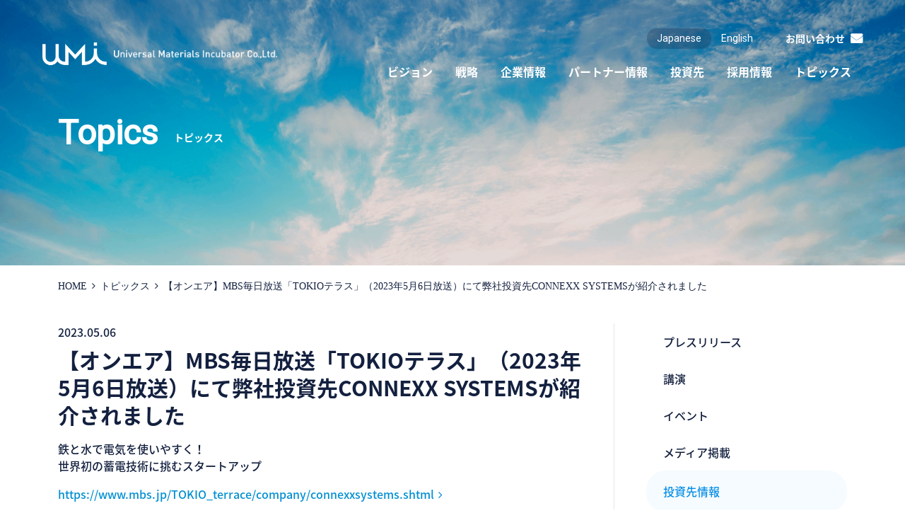

--- FILE ---
content_type: text/html; charset=UTF-8
request_url: https://www.umi.co.jp/topics/investment/post-20230506/
body_size: 7417
content:
<!doctype html>
<html lang="ja" id="ja">
  <head>
    <meta charset="utf-8">
    
    <meta name="keywords" content="">
    <meta name="description" content="">
    <meta property="og:title" content="【オンエア】MBS毎日放送「TOKIOテラス」（2023年5月6日放送）にて弊社投資先CONNEXX SYSTEMSが紹介されました | UMI｜ユニバーサル マテリアルズ インキュベーター株式会社"/>
        <meta property="og:type" content="article"/>
        <meta property="og:url" content="https://www.umi.co.jp/topics/investment/post-20230506/"/>
    <meta property="og:image" content="https://www.umi.co.jp/wp-content/uploads/2023/10/CONNEXX_logo_s.png"/>
    <meta property="og:description" content=""/>
    <meta property="og:site_name" content="UMI｜ユニバーサル マテリアルズ インキュベーター株式会社"/>
    <meta name="twitter:card" content="summary_large_image">
    <meta name="viewport" content="width=device-width,minimum-scale=1,initial-scale=0">
    <link rel="stylesheet" href="/css/common.css?20260121-1500">
        <link rel="stylesheet" href="/css/lower.css?20260121-1500">
        
		<!-- All in One SEO 4.7.5.1 - aioseo.com -->
		<title>【オンエア】MBS毎日放送「TOKIOテラス」（2023年5月6日放送）にて弊社投資先CONNEXX SYSTEMSが紹介されました | UMI｜ユニバーサル マテリアルズ インキュベーター株式会社</title>
		<meta name="robots" content="max-image-preview:large" />
		<meta name="keywords" content="conne,投資先情報" />
		<link rel="canonical" href="https://www.umi.co.jp/topics/investment/post-20230506/" />
		<meta name="generator" content="All in One SEO (AIOSEO) 4.7.5.1" />
		<meta name="google" content="nositelinkssearchbox" />
		<script type="application/ld+json" class="aioseo-schema">
			{"@context":"https:\/\/schema.org","@graph":[{"@type":"Article","@id":"https:\/\/www.umi.co.jp\/topics\/investment\/post-20230506\/#article","name":"\u3010\u30aa\u30f3\u30a8\u30a2\u3011MBS\u6bce\u65e5\u653e\u9001\u300cTOKIO\u30c6\u30e9\u30b9\u300d\uff082023\u5e745\u67086\u65e5\u653e\u9001\uff09\u306b\u3066\u5f0a\u793e\u6295\u8cc7\u5148CONNEXX SYSTEMS\u304c\u7d39\u4ecb\u3055\u308c\u307e\u3057\u305f | UMI\uff5c\u30e6\u30cb\u30d0\u30fc\u30b5\u30eb \u30de\u30c6\u30ea\u30a2\u30eb\u30ba \u30a4\u30f3\u30ad\u30e5\u30d9\u30fc\u30bf\u30fc\u682a\u5f0f\u4f1a\u793e","headline":"\u3010\u30aa\u30f3\u30a8\u30a2\u3011MBS\u6bce\u65e5\u653e\u9001\u300cTOKIO\u30c6\u30e9\u30b9\u300d\uff082023\u5e745\u67086\u65e5\u653e\u9001\uff09\u306b\u3066\u5f0a\u793e\u6295\u8cc7\u5148CONNEXX SYSTEMS\u304c\u7d39\u4ecb\u3055\u308c\u307e\u3057\u305f","author":{"@id":"https:\/\/www.umi.co.jp\/author\/umiadmin\/#author"},"publisher":{"@id":"https:\/\/www.umi.co.jp\/#organization"},"image":{"@type":"ImageObject","url":"https:\/\/www.umi.co.jp\/wp-content\/uploads\/2023\/10\/CONNEXX_logo_s.png","width":450,"height":200},"datePublished":"2023-05-06T22:34:27+09:00","dateModified":"2024-01-29T12:41:36+09:00","inLanguage":"ja","mainEntityOfPage":{"@id":"https:\/\/www.umi.co.jp\/topics\/investment\/post-20230506\/#webpage"},"isPartOf":{"@id":"https:\/\/www.umi.co.jp\/topics\/investment\/post-20230506\/#webpage"},"articleSection":"\u6295\u8cc7\u5148\u60c5\u5831, CONNE"},{"@type":"BreadcrumbList","@id":"https:\/\/www.umi.co.jp\/topics\/investment\/post-20230506\/#breadcrumblist","itemListElement":[{"@type":"ListItem","@id":"https:\/\/www.umi.co.jp\/#listItem","position":1,"name":"\u5bb6","item":"https:\/\/www.umi.co.jp\/","nextItem":"https:\/\/www.umi.co.jp\/topics\/investment\/post-20230506\/#listItem"},{"@type":"ListItem","@id":"https:\/\/www.umi.co.jp\/topics\/investment\/post-20230506\/#listItem","position":2,"name":"\u3010\u30aa\u30f3\u30a8\u30a2\u3011MBS\u6bce\u65e5\u653e\u9001\u300cTOKIO\u30c6\u30e9\u30b9\u300d\uff082023\u5e745\u67086\u65e5\u653e\u9001\uff09\u306b\u3066\u5f0a\u793e\u6295\u8cc7\u5148CONNEXX SYSTEMS\u304c\u7d39\u4ecb\u3055\u308c\u307e\u3057\u305f","previousItem":"https:\/\/www.umi.co.jp\/#listItem"}]},{"@type":"Organization","@id":"https:\/\/www.umi.co.jp\/#organization","name":"\u30e6\u30cb\u30d0\u30fc\u30b5\u30eb \u30de\u30c6\u30ea\u30a2\u30eb\u30ba \u30a4\u30f3\u30ad\u30e5\u30d9\u30fc\u30bf\u30fc\u682a\u5f0f\u4f1a\u793e","description":"UMI\u306f\u65e5\u672c\u306e\u7d20\u6750\u30fb\u5316\u5b66\u5206\u91ce\u306b\u304a\u3051\u308b\u512a\u308c\u305f\u6f5c\u5728\u958b\u767a\u529b\u3068\u73fe\u5728\u307e\u3067\u306e\u7d4c\u9a13\u3092\u751f\u304b\u3057\u3001\u7523\u696d\u306e\u98db\u8e8d\u7684\u767a\u5c55\u306b\u8ca2\u732e\u3059\u308b\u305f\u3081\u3001\u7d20\u6750\u30fb\u5316\u5b66\u306b\u7279\u5316\u3057\u305f\u30d9\u30f3\u30c1\u30e3\u30fc\u30d5\u30a1\u30f3\u30c9\u3092\u5275\u6210\u3057\u3001UMI\u306f\u305d\u306e\u904b\u55b6\u306b\u3042\u305f\u308a\u307e\u3059\u3002","url":"https:\/\/www.umi.co.jp\/","sameAs":["https:\/\/www.facebook.com\/UniversalMaterialsIncubator\/"]},{"@type":"Person","@id":"https:\/\/www.umi.co.jp\/author\/umiadmin\/#author","url":"https:\/\/www.umi.co.jp\/author\/umiadmin\/","name":"umiAdmin","image":{"@type":"ImageObject","@id":"https:\/\/www.umi.co.jp\/topics\/investment\/post-20230506\/#authorImage","url":"https:\/\/secure.gravatar.com\/avatar\/82355be0a9c27f8784979e0ff7c5f9b8?s=96&d=mm&r=g","width":96,"height":96,"caption":"umiAdmin"}},{"@type":"WebPage","@id":"https:\/\/www.umi.co.jp\/topics\/investment\/post-20230506\/#webpage","url":"https:\/\/www.umi.co.jp\/topics\/investment\/post-20230506\/","name":"\u3010\u30aa\u30f3\u30a8\u30a2\u3011MBS\u6bce\u65e5\u653e\u9001\u300cTOKIO\u30c6\u30e9\u30b9\u300d\uff082023\u5e745\u67086\u65e5\u653e\u9001\uff09\u306b\u3066\u5f0a\u793e\u6295\u8cc7\u5148CONNEXX SYSTEMS\u304c\u7d39\u4ecb\u3055\u308c\u307e\u3057\u305f | UMI\uff5c\u30e6\u30cb\u30d0\u30fc\u30b5\u30eb \u30de\u30c6\u30ea\u30a2\u30eb\u30ba \u30a4\u30f3\u30ad\u30e5\u30d9\u30fc\u30bf\u30fc\u682a\u5f0f\u4f1a\u793e","inLanguage":"ja","isPartOf":{"@id":"https:\/\/www.umi.co.jp\/#website"},"breadcrumb":{"@id":"https:\/\/www.umi.co.jp\/topics\/investment\/post-20230506\/#breadcrumblist"},"author":{"@id":"https:\/\/www.umi.co.jp\/author\/umiadmin\/#author"},"creator":{"@id":"https:\/\/www.umi.co.jp\/author\/umiadmin\/#author"},"image":{"@type":"ImageObject","url":"https:\/\/www.umi.co.jp\/wp-content\/uploads\/2023\/10\/CONNEXX_logo_s.png","@id":"https:\/\/www.umi.co.jp\/topics\/investment\/post-20230506\/#mainImage","width":450,"height":200},"primaryImageOfPage":{"@id":"https:\/\/www.umi.co.jp\/topics\/investment\/post-20230506\/#mainImage"},"datePublished":"2023-05-06T22:34:27+09:00","dateModified":"2024-01-29T12:41:36+09:00"},{"@type":"WebSite","@id":"https:\/\/www.umi.co.jp\/#website","url":"https:\/\/www.umi.co.jp\/","name":"UMI\uff5c\u30e6\u30cb\u30d0\u30fc\u30b5\u30eb \u30de\u30c6\u30ea\u30a2\u30eb\u30ba \u30a4\u30f3\u30ad\u30e5\u30d9\u30fc\u30bf\u30fc\u682a\u5f0f\u4f1a\u793e","description":"UMI\u306f\u65e5\u672c\u306e\u7d20\u6750\u30fb\u5316\u5b66\u5206\u91ce\u306b\u304a\u3051\u308b\u512a\u308c\u305f\u6f5c\u5728\u958b\u767a\u529b\u3068\u73fe\u5728\u307e\u3067\u306e\u7d4c\u9a13\u3092\u751f\u304b\u3057\u3001\u7523\u696d\u306e\u98db\u8e8d\u7684\u767a\u5c55\u306b\u8ca2\u732e\u3059\u308b\u305f\u3081\u3001\u7d20\u6750\u30fb\u5316\u5b66\u306b\u7279\u5316\u3057\u305f\u30d9\u30f3\u30c1\u30e3\u30fc\u30d5\u30a1\u30f3\u30c9\u3092\u5275\u6210\u3057\u3001UMI\u306f\u305d\u306e\u904b\u55b6\u306b\u3042\u305f\u308a\u307e\u3059\u3002","inLanguage":"ja","publisher":{"@id":"https:\/\/www.umi.co.jp\/#organization"}}]}
		</script>
		<!-- All in One SEO -->

<link rel='dns-prefetch' href='//www.google.com' />
<link rel='dns-prefetch' href='//s.w.org' />
		<script type="text/javascript">
			window._wpemojiSettings = {"baseUrl":"https:\/\/s.w.org\/images\/core\/emoji\/13.0.1\/72x72\/","ext":".png","svgUrl":"https:\/\/s.w.org\/images\/core\/emoji\/13.0.1\/svg\/","svgExt":".svg","source":{"concatemoji":"https:\/\/www.umi.co.jp\/wp-includes\/js\/wp-emoji-release.min.js?ver=5.7.14"}};
			!function(e,a,t){var n,r,o,i=a.createElement("canvas"),p=i.getContext&&i.getContext("2d");function s(e,t){var a=String.fromCharCode;p.clearRect(0,0,i.width,i.height),p.fillText(a.apply(this,e),0,0);e=i.toDataURL();return p.clearRect(0,0,i.width,i.height),p.fillText(a.apply(this,t),0,0),e===i.toDataURL()}function c(e){var t=a.createElement("script");t.src=e,t.defer=t.type="text/javascript",a.getElementsByTagName("head")[0].appendChild(t)}for(o=Array("flag","emoji"),t.supports={everything:!0,everythingExceptFlag:!0},r=0;r<o.length;r++)t.supports[o[r]]=function(e){if(!p||!p.fillText)return!1;switch(p.textBaseline="top",p.font="600 32px Arial",e){case"flag":return s([127987,65039,8205,9895,65039],[127987,65039,8203,9895,65039])?!1:!s([55356,56826,55356,56819],[55356,56826,8203,55356,56819])&&!s([55356,57332,56128,56423,56128,56418,56128,56421,56128,56430,56128,56423,56128,56447],[55356,57332,8203,56128,56423,8203,56128,56418,8203,56128,56421,8203,56128,56430,8203,56128,56423,8203,56128,56447]);case"emoji":return!s([55357,56424,8205,55356,57212],[55357,56424,8203,55356,57212])}return!1}(o[r]),t.supports.everything=t.supports.everything&&t.supports[o[r]],"flag"!==o[r]&&(t.supports.everythingExceptFlag=t.supports.everythingExceptFlag&&t.supports[o[r]]);t.supports.everythingExceptFlag=t.supports.everythingExceptFlag&&!t.supports.flag,t.DOMReady=!1,t.readyCallback=function(){t.DOMReady=!0},t.supports.everything||(n=function(){t.readyCallback()},a.addEventListener?(a.addEventListener("DOMContentLoaded",n,!1),e.addEventListener("load",n,!1)):(e.attachEvent("onload",n),a.attachEvent("onreadystatechange",function(){"complete"===a.readyState&&t.readyCallback()})),(n=t.source||{}).concatemoji?c(n.concatemoji):n.wpemoji&&n.twemoji&&(c(n.twemoji),c(n.wpemoji)))}(window,document,window._wpemojiSettings);
		</script>
		<style type="text/css">
img.wp-smiley,
img.emoji {
	display: inline !important;
	border: none !important;
	box-shadow: none !important;
	height: 1em !important;
	width: 1em !important;
	margin: 0 .07em !important;
	vertical-align: -0.1em !important;
	background: none !important;
	padding: 0 !important;
}
</style>
	<link rel='stylesheet' id='wp-block-library-css'  href='https://www.umi.co.jp/wp-includes/css/dist/block-library/style.min.css?ver=5.7.14' type='text/css' media='all' />
<link rel="https://api.w.org/" href="https://www.umi.co.jp/wp-json/" /><link rel="alternate" type="application/json" href="https://www.umi.co.jp/wp-json/wp/v2/posts/5915" /><link rel="alternate" type="application/json+oembed" href="https://www.umi.co.jp/wp-json/oembed/1.0/embed?url=https%3A%2F%2Fwww.umi.co.jp%2Ftopics%2Finvestment%2Fpost-20230506%2F" />
<link rel="alternate" type="text/xml+oembed" href="https://www.umi.co.jp/wp-json/oembed/1.0/embed?url=https%3A%2F%2Fwww.umi.co.jp%2Ftopics%2Finvestment%2Fpost-20230506%2F&#038;format=xml" />
		<style type="text/css" id="wp-custom-css">
				
.grecaptcha-badge { visibility:hidden }
/*記事の写真に枠を付ける（細線）*/
.p-frame-solid {
padding: 1px;
border: solid 1px #191919;
}
		</style>
		    <!-- Google tag (gtag.js) -->
<script async src="https://www.googletagmanager.com/gtag/js?id=G-TZ2VPZ8W30"></script>
<script>
  window.dataLayer = window.dataLayer || [];
  function gtag(){dataLayer.push(arguments);}
  gtag('js', new Date());

  gtag('config', 'G-TZ2VPZ8W30');
</script>
  </head>
<body id="topic">
    <div id="wrapper">
      <header>
  <div id="header" role="banner">
    <div id="header_wrap">
      <div id="header_logo">
                <p class="title">
                <a href="/"><span class="logo"><img src="/media/images/common/logo.png" width="91" height="56" alt="UMI"></span><span class="text"><img src="/media/images/common/logo_lead.png" width="231" height="12" alt="Universal Materials Incubator Co.,Ltd."></span></a>
                  </p>
            </div><!-- /#header_logo -->
      <div id="sp_menu_btn">
        <span></span>
        <span></span>
        <span></span>
      </div><!-- /#sp_menu_btn -->
      <div id="header_navi">
        <div id="navi_wrap">
          <div id="navi_top">
            <div id="lang_navi">
              <ul>
                <li><span>Japanese</span></li>
                <li><a href="/en/">English</a></li>
              </ul>
            </div><!-- /#lang_navi -->
            <div id="header_contact">
              <a href="/contact/">お問い合わせ</a>
            </div><!-- /#header_contact -->
          </div><!-- /#navi_top -->
          <div id="navi_btm">
            <div id="gnavi" role="navigation">
              <ul itemscope itemtype="http://www.schema.org/SiteNavigationElement">
                <li itemprop="name"><a itemprop="url" href="/vision/"><span>ビジョン</span></a></li>
                <li itemprop="name"><a itemprop="url" href="/strategy/"><span>戦略</span></a></li>
                <li itemprop="name"><a itemprop="url" href="/company/"><span>企業情報</span></a></li>
                <li itemprop="name"><a itemprop="url" href="/community/"><span>パートナー情報</span></a></li>
                <li itemprop="name"><a itemprop="url" href="/portfolio/"><span>投資先</span></a>
                                  </li>
                <li itemprop="name"><a itemprop="url" href="/recruit/" target="_blank" rel="noopener noreferrer"><span>採用情報</span></a>
                  <span class="acoTrigger"></span>
                  <ul class="hover">

                    <!--<li itemprop="name"><a itemprop="url" href=""><span>業務内容</span></a></li>-->
                    <li itemprop="name"><a itemprop="url" href="https://www.umi.co.jp/recruit/special01/" target="_blank" rel="noopener noreferrer"><span>投資業務</span></a></li>
                    <li itemprop="name"><a itemprop="url" href="https://www.umi.co.jp/recruit/reason/" target="_blank" rel="noopener noreferrer"><span>博士号人材</span></a></li>
                    <li itemprop="name"><a itemprop="url" href="https://www.umi.co.jp/recruit/interview_all/" target="_blank" rel="noopener noreferrer"><span>インタビュー</span></a></li>
                    <!--<li itemprop="name"><a itemprop="url" href=""><span>多様な人材</span></a></li>-->
                    <li itemprop="name"><a itemprop="url" href="https://www.umi.co.jp/recruit/#rec_movie" target="_blank" rel="noopener noreferrer"><span>紹介動画</span></a></li>
                    <li itemprop="name"><a itemprop="url" href="https://www.umi.co.jp/recruit/job_description_all/" target="_blank" rel="noopener noreferrer"><span>募集要項</span></a></li>
                    <li itemprop="name"><a itemprop="url" href="https://www.umi.co.jp/recruit/form/" class="inq_a" target="_blank" rel="noopener noreferrer"><span>応募フォーム</span></a></li>

                  </ul><!-- /.hover -->
                </li>
                <li itemprop="name"><a itemprop="url" href="/topics/"><span>トピックス</span></a>
                  <span class="acoTrigger"></span>
                  <ul class="hover">
                    <li>
                      <a href="https://www.umi.co.jp/topics/release/">プレスリリース</a>
                    </li>
                    <li>
                      <a href="https://www.umi.co.jp/topics/speech/">講演</a>
                    </li>
                    <li>
                      <a href="https://www.umi.co.jp/topics/event/">イベント</a>
                    </li>
                    <li>
                      <a href="https://www.umi.co.jp/topics/media/">メディア掲載</a>
                    </li>
                    <li>
                      <a href="https://www.umi.co.jp/topics/investment/">投資先情報</a>
                    </li>
                    <li>
                      <a href="https://www.umi.co.jp/topics/information/">お知らせ</a>
                    </li>
                    <li>
                      <a href="https://www.umi.co.jp/topics/other/">その他</a>
                    </li>
                                      </ul><!-- /.hover -->
                </li>
                <li class="sp_menu" itemprop="name"><a itemprop="url" href="/contact/"><span>お問い合わせ</span></a></li>
              </ul>
            </div><!-- gnavi -->
          </div><!-- /#navi_btm -->
        </div><!-- /#navi_wrap -->
      </div><!-- /#header_navi -->
    </div><!-- /#header_wrap -->
  </div><!-- header -->
</header>
<div id="main_kv">
      <div class="main_width">
                <div class="main_title">
          <p class="title">
                        <span class="en">Topics</span>
                        <span class="ja">トピックス</span>
                                  </p>
        </div><!-- /.main_title -->
              </div><!-- /.main_width -->
            <img class="pc_none" src="https://www.umi.co.jp/wp-content/uploads/2020/06/kv_sp.png" width="375" height="260" alt="260">
                  <img  class="sp_none"src="https://www.umi.co.jp/wp-content/uploads/2020/06/kv_pc.png" width="1366" height="400" alt="">
            </div><!-- /#main_kv -->
      <div id="bread">
        <div class="main_width">
          <ol class="breadcrumbs" itemscope="" itemtype="http://schema.org/BreadcrumbList"><li class="breadcrumb_top" itemscope itemtype="http://data-vocabulary.org/Breadcrumb"><a href="https://www.umi.co.jp/" itemprop="url"><span itemprop="title">HOME</span></a></li><li itemscope itemtype="http://data-vocabulary.org/Breadcrumb"><a href="https://www.umi.co.jp/topics/" itemprop="url"><span itemprop="title">トピックス</span></a></li><li><a href="https://www.umi.co.jp/topics/investment/post-20230506/" itemprop="url"><span itemprop="title">【オンエア】MBS毎日放送「TOKIOテラス」（2023年5月6日放送）にて弊社投資先CONNEXX SYSTEMSが紹介されました</span></a></li></ol>        </div><!-- /.main_width -->
      </div><!-- /#bread -->
      <div id="main_area" role="main">
        <div class="main_width">
          <div class="col2_cont modal">
            <div class="main_cont">
              <!--<div class="main_title">
                <p class="title">投資先情報</p>
              </div> /.main_title -->
              <div class="post_detail">
                <div class="post_title">
                  <p class="date">2023.05.06</p>
                  <h1>【オンエア】MBS毎日放送「TOKIOテラス」（2023年5月6日放送）にて弊社投資先CONNEXX SYSTEMSが紹介されました</h1>
                </div><!-- /.post_title -->
                <div class="post_contens">
                                                      <div class="mod_cont">
                    <div class="old_editor">
                      <p>鉄と水で電気を使いやすく！<br />
世界初の蓄電技術に挑むスタートアップ</p>
<p><a href="https://www.mbs.jp/TOKIO_terrace/company/connexxsystems.shtml" target="_blank" rel="noopener">https://www.mbs.jp/TOKIO_terrace/company/connexxsystems.shtml</a></p>
<p><iframe loading="lazy" title="YouTube video player" src="https://www.youtube.com/embed/QRAv_CuksHY?si=bFBDiqibb5q3uThg" width="560" height="315" frameborder="0" allowfullscreen="allowfullscreen"></iframe><br />
&nbsp;</p>
                    </div><!-- /.old_editor -->
                  </div><!-- /.mod_cont -->
                                                                      </div><!-- /.post_contens -->
              </div><!-- /.post_detail -->
            </div><!-- /.main_cont -->
            <div class="side">
              <aside>
                <div class="side_wrap">
                  <div class="side_cont">
                    <div class="side_category_list">
                                            <ul>
                                                <li>
                          <a href="https://www.umi.co.jp/topics/release/">プレスリリース</a>
                        </li>
                                                <li>
                          <a href="https://www.umi.co.jp/topics/speech/">講演</a>
                        </li>
                                                <li>
                          <a href="https://www.umi.co.jp/topics/event/">イベント</a>
                        </li>
                                                <li>
                          <a href="https://www.umi.co.jp/topics/media/">メディア掲載</a>
                        </li>
                                                <li class="active">
                          <a href="https://www.umi.co.jp/topics/investment/">投資先情報</a>
                        </li>
                                                <li>
                          <a href="https://www.umi.co.jp/topics/information/">お知らせ</a>
                        </li>
                                                <li>
                          <a href="https://www.umi.co.jp/topics/other/">その他</a>
                        </li>
                                              </ul>
                    </div><!-- /.side_category_list -->

                  </div><!-- /.side_cont -->
                </div><!-- /.side_wrap -->
              </aside>

            </div><!-- /.side -->
          </div><!-- /.col2_cont -->
        </div><!-- /.main_width -->
      </div><!-- main_area -->
      <div class="modal_area">
  <div class="modal_wrap">
    <div class="modal_content">
      <div class="modal_area">
        <div class="modal_close"><span>閉じる</span><img src="/media/images/common/modal_close.png" width="45" height="45" alt=""></div>
        <div class="modal_cont">
        </div>
      </div>
    </div><!-- .modal_content -->
  </div>
</div>
<footer>
  <div id="page_top"><a href="#wrapper"></a></div>
  <div id="footer" role="contentinfo">
    <div class="main_width">
      <div id="footer_wrap">
        <div id="footer_top">
          <div id="footer_logo">
            <a href="#"><img src="/media/images/common/footer_logo.png" width="247" height="32" alt=""></a>
          </div><!-- /#footer_logo -->
          <div id="footer_sns">
            <ul>
              <li class="tw"><a href="https://twitter.com/UMI_pr" target="_blank"></a></li>
              <li class="fb"><a href="https://www.facebook.com/%E3%83%A6%E3%83%8B%E3%83%90%E3%83%BC%E3%82%B5%E3%83%AB%E3%83%9E%E3%83%86%E3%83%AA%E3%82%A2%E3%83%AB%E3%82%BA%E3%82%A4%E3%83%B3%E3%82%AD%E3%83%A5%E3%83%99%E3%83%BC%E3%82%BF%E3%83%BC%E6%A0%AA%E5%BC%8F%E4%BC%9A%E7%A4%BE-804163936407506/" target="_blank"></a></li>
              <li class="in"><a href="https://www.linkedin.com/company/universal-materials-incubator-co.-ltd.?trk=biz-companies-cym" target="_blank"></a></li>
            </ul>
          </div><!-- /#footer_sns -->
        </div><!-- /#footer_top -->
        <div id="footer_btm">
          <div id="footer_navi">
            <ul>
              <li><a href="/policy/">個人情報保護に関する基本方針</a></li>
              <li><a href="/public_funds/">公的資金の不正防止対策基本方針</a></li>
              <li><a href="/security/">情報セキュリティ基本方針</a></li>
            </ul>
          </div><!-- /#footer_navi -->
          <div id="copy">
            <p>Copyright &copy; Universal Materials Incubator Co., Ltd. All Rights Reserved.</p>
          </div><!-- /#copy -->
        </div><!-- /#footer_btm -->
      </div><!-- /#footer_wrap -->
    </div><!-- /.main_width -->
  </div><!-- footer -->
</footer>
</div><!-- wrapper -->
  <script src="/js/jquery.js"></script>
<script src="/js/easing.js"></script>
<script src="/js/common.js?20260121-1500"></script>
<script type='text/javascript' id='google-invisible-recaptcha-js-before'>
var renderInvisibleReCaptcha = function() {

    for (var i = 0; i < document.forms.length; ++i) {
        var form = document.forms[i];
        var holder = form.querySelector('.inv-recaptcha-holder');

        if (null === holder) continue;
		holder.innerHTML = '';

         (function(frm){
			var cf7SubmitElm = frm.querySelector('.wpcf7-submit');
            var holderId = grecaptcha.render(holder,{
                'sitekey': '6LfrI0UaAAAAANr_Fa7_Cy5I9l91dzP7obFamTrZ', 'size': 'invisible', 'badge' : 'inline',
                'callback' : function (recaptchaToken) {
					if((null !== cf7SubmitElm) && (typeof jQuery != 'undefined')){jQuery(frm).submit();grecaptcha.reset(holderId);return;}
					 HTMLFormElement.prototype.submit.call(frm);
                },
                'expired-callback' : function(){grecaptcha.reset(holderId);}
            });

			if(null !== cf7SubmitElm && (typeof jQuery != 'undefined') ){
				jQuery(cf7SubmitElm).off('click').on('click', function(clickEvt){
					clickEvt.preventDefault();
					grecaptcha.execute(holderId);
				});
			}
			else
			{
				frm.onsubmit = function (evt){evt.preventDefault();grecaptcha.execute(holderId);};
			}


        })(form);
    }
};
</script>
<script type='text/javascript' async defer src='https://www.google.com/recaptcha/api.js?onload=renderInvisibleReCaptcha&#038;render=explicit' id='google-invisible-recaptcha-js'></script>
<script type='text/javascript' src='https://www.google.com/recaptcha/api.js?render=6LfrI0UaAAAAANr_Fa7_Cy5I9l91dzP7obFamTrZ&#038;ver=3.0' id='google-recaptcha-js'></script>
<script type='text/javascript' src='https://www.umi.co.jp/wp-includes/js/dist/vendor/wp-polyfill.min.js?ver=7.4.4' id='wp-polyfill-js'></script>
<script type='text/javascript' id='wp-polyfill-js-after'>
( 'fetch' in window ) || document.write( '<script src="https://www.umi.co.jp/wp-includes/js/dist/vendor/wp-polyfill-fetch.min.js?ver=3.0.0"></scr' + 'ipt>' );( document.contains ) || document.write( '<script src="https://www.umi.co.jp/wp-includes/js/dist/vendor/wp-polyfill-node-contains.min.js?ver=3.42.0"></scr' + 'ipt>' );( window.DOMRect ) || document.write( '<script src="https://www.umi.co.jp/wp-includes/js/dist/vendor/wp-polyfill-dom-rect.min.js?ver=3.42.0"></scr' + 'ipt>' );( window.URL && window.URL.prototype && window.URLSearchParams ) || document.write( '<script src="https://www.umi.co.jp/wp-includes/js/dist/vendor/wp-polyfill-url.min.js?ver=3.6.4"></scr' + 'ipt>' );( window.FormData && window.FormData.prototype.keys ) || document.write( '<script src="https://www.umi.co.jp/wp-includes/js/dist/vendor/wp-polyfill-formdata.min.js?ver=3.0.12"></scr' + 'ipt>' );( Element.prototype.matches && Element.prototype.closest ) || document.write( '<script src="https://www.umi.co.jp/wp-includes/js/dist/vendor/wp-polyfill-element-closest.min.js?ver=2.0.2"></scr' + 'ipt>' );( 'objectFit' in document.documentElement.style ) || document.write( '<script src="https://www.umi.co.jp/wp-includes/js/dist/vendor/wp-polyfill-object-fit.min.js?ver=2.3.4"></scr' + 'ipt>' );
</script>
<script type='text/javascript' id='wpcf7-recaptcha-js-extra'>
/* <![CDATA[ */
var wpcf7_recaptcha = {"sitekey":"6LfrI0UaAAAAANr_Fa7_Cy5I9l91dzP7obFamTrZ","actions":{"homepage":"homepage","contactform":"contactform"}};
/* ]]> */
</script>
<script type='text/javascript' src='https://www.umi.co.jp/wp-content/plugins/contact-form-7/modules/recaptcha/index.js?ver=5.4.1' id='wpcf7-recaptcha-js'></script>
<script type='text/javascript' src='https://www.umi.co.jp/wp-includes/js/wp-embed.min.js?ver=5.7.14' id='wp-embed-js'></script>
</body>
</html>


--- FILE ---
content_type: text/html; charset=utf-8
request_url: https://www.google.com/recaptcha/api2/anchor?ar=1&k=6LfrI0UaAAAAANr_Fa7_Cy5I9l91dzP7obFamTrZ&co=aHR0cHM6Ly93d3cudW1pLmNvLmpwOjQ0Mw..&hl=en&v=PoyoqOPhxBO7pBk68S4YbpHZ&size=invisible&anchor-ms=20000&execute-ms=30000&cb=c00oav5cegv5
body_size: 48868
content:
<!DOCTYPE HTML><html dir="ltr" lang="en"><head><meta http-equiv="Content-Type" content="text/html; charset=UTF-8">
<meta http-equiv="X-UA-Compatible" content="IE=edge">
<title>reCAPTCHA</title>
<style type="text/css">
/* cyrillic-ext */
@font-face {
  font-family: 'Roboto';
  font-style: normal;
  font-weight: 400;
  font-stretch: 100%;
  src: url(//fonts.gstatic.com/s/roboto/v48/KFO7CnqEu92Fr1ME7kSn66aGLdTylUAMa3GUBHMdazTgWw.woff2) format('woff2');
  unicode-range: U+0460-052F, U+1C80-1C8A, U+20B4, U+2DE0-2DFF, U+A640-A69F, U+FE2E-FE2F;
}
/* cyrillic */
@font-face {
  font-family: 'Roboto';
  font-style: normal;
  font-weight: 400;
  font-stretch: 100%;
  src: url(//fonts.gstatic.com/s/roboto/v48/KFO7CnqEu92Fr1ME7kSn66aGLdTylUAMa3iUBHMdazTgWw.woff2) format('woff2');
  unicode-range: U+0301, U+0400-045F, U+0490-0491, U+04B0-04B1, U+2116;
}
/* greek-ext */
@font-face {
  font-family: 'Roboto';
  font-style: normal;
  font-weight: 400;
  font-stretch: 100%;
  src: url(//fonts.gstatic.com/s/roboto/v48/KFO7CnqEu92Fr1ME7kSn66aGLdTylUAMa3CUBHMdazTgWw.woff2) format('woff2');
  unicode-range: U+1F00-1FFF;
}
/* greek */
@font-face {
  font-family: 'Roboto';
  font-style: normal;
  font-weight: 400;
  font-stretch: 100%;
  src: url(//fonts.gstatic.com/s/roboto/v48/KFO7CnqEu92Fr1ME7kSn66aGLdTylUAMa3-UBHMdazTgWw.woff2) format('woff2');
  unicode-range: U+0370-0377, U+037A-037F, U+0384-038A, U+038C, U+038E-03A1, U+03A3-03FF;
}
/* math */
@font-face {
  font-family: 'Roboto';
  font-style: normal;
  font-weight: 400;
  font-stretch: 100%;
  src: url(//fonts.gstatic.com/s/roboto/v48/KFO7CnqEu92Fr1ME7kSn66aGLdTylUAMawCUBHMdazTgWw.woff2) format('woff2');
  unicode-range: U+0302-0303, U+0305, U+0307-0308, U+0310, U+0312, U+0315, U+031A, U+0326-0327, U+032C, U+032F-0330, U+0332-0333, U+0338, U+033A, U+0346, U+034D, U+0391-03A1, U+03A3-03A9, U+03B1-03C9, U+03D1, U+03D5-03D6, U+03F0-03F1, U+03F4-03F5, U+2016-2017, U+2034-2038, U+203C, U+2040, U+2043, U+2047, U+2050, U+2057, U+205F, U+2070-2071, U+2074-208E, U+2090-209C, U+20D0-20DC, U+20E1, U+20E5-20EF, U+2100-2112, U+2114-2115, U+2117-2121, U+2123-214F, U+2190, U+2192, U+2194-21AE, U+21B0-21E5, U+21F1-21F2, U+21F4-2211, U+2213-2214, U+2216-22FF, U+2308-230B, U+2310, U+2319, U+231C-2321, U+2336-237A, U+237C, U+2395, U+239B-23B7, U+23D0, U+23DC-23E1, U+2474-2475, U+25AF, U+25B3, U+25B7, U+25BD, U+25C1, U+25CA, U+25CC, U+25FB, U+266D-266F, U+27C0-27FF, U+2900-2AFF, U+2B0E-2B11, U+2B30-2B4C, U+2BFE, U+3030, U+FF5B, U+FF5D, U+1D400-1D7FF, U+1EE00-1EEFF;
}
/* symbols */
@font-face {
  font-family: 'Roboto';
  font-style: normal;
  font-weight: 400;
  font-stretch: 100%;
  src: url(//fonts.gstatic.com/s/roboto/v48/KFO7CnqEu92Fr1ME7kSn66aGLdTylUAMaxKUBHMdazTgWw.woff2) format('woff2');
  unicode-range: U+0001-000C, U+000E-001F, U+007F-009F, U+20DD-20E0, U+20E2-20E4, U+2150-218F, U+2190, U+2192, U+2194-2199, U+21AF, U+21E6-21F0, U+21F3, U+2218-2219, U+2299, U+22C4-22C6, U+2300-243F, U+2440-244A, U+2460-24FF, U+25A0-27BF, U+2800-28FF, U+2921-2922, U+2981, U+29BF, U+29EB, U+2B00-2BFF, U+4DC0-4DFF, U+FFF9-FFFB, U+10140-1018E, U+10190-1019C, U+101A0, U+101D0-101FD, U+102E0-102FB, U+10E60-10E7E, U+1D2C0-1D2D3, U+1D2E0-1D37F, U+1F000-1F0FF, U+1F100-1F1AD, U+1F1E6-1F1FF, U+1F30D-1F30F, U+1F315, U+1F31C, U+1F31E, U+1F320-1F32C, U+1F336, U+1F378, U+1F37D, U+1F382, U+1F393-1F39F, U+1F3A7-1F3A8, U+1F3AC-1F3AF, U+1F3C2, U+1F3C4-1F3C6, U+1F3CA-1F3CE, U+1F3D4-1F3E0, U+1F3ED, U+1F3F1-1F3F3, U+1F3F5-1F3F7, U+1F408, U+1F415, U+1F41F, U+1F426, U+1F43F, U+1F441-1F442, U+1F444, U+1F446-1F449, U+1F44C-1F44E, U+1F453, U+1F46A, U+1F47D, U+1F4A3, U+1F4B0, U+1F4B3, U+1F4B9, U+1F4BB, U+1F4BF, U+1F4C8-1F4CB, U+1F4D6, U+1F4DA, U+1F4DF, U+1F4E3-1F4E6, U+1F4EA-1F4ED, U+1F4F7, U+1F4F9-1F4FB, U+1F4FD-1F4FE, U+1F503, U+1F507-1F50B, U+1F50D, U+1F512-1F513, U+1F53E-1F54A, U+1F54F-1F5FA, U+1F610, U+1F650-1F67F, U+1F687, U+1F68D, U+1F691, U+1F694, U+1F698, U+1F6AD, U+1F6B2, U+1F6B9-1F6BA, U+1F6BC, U+1F6C6-1F6CF, U+1F6D3-1F6D7, U+1F6E0-1F6EA, U+1F6F0-1F6F3, U+1F6F7-1F6FC, U+1F700-1F7FF, U+1F800-1F80B, U+1F810-1F847, U+1F850-1F859, U+1F860-1F887, U+1F890-1F8AD, U+1F8B0-1F8BB, U+1F8C0-1F8C1, U+1F900-1F90B, U+1F93B, U+1F946, U+1F984, U+1F996, U+1F9E9, U+1FA00-1FA6F, U+1FA70-1FA7C, U+1FA80-1FA89, U+1FA8F-1FAC6, U+1FACE-1FADC, U+1FADF-1FAE9, U+1FAF0-1FAF8, U+1FB00-1FBFF;
}
/* vietnamese */
@font-face {
  font-family: 'Roboto';
  font-style: normal;
  font-weight: 400;
  font-stretch: 100%;
  src: url(//fonts.gstatic.com/s/roboto/v48/KFO7CnqEu92Fr1ME7kSn66aGLdTylUAMa3OUBHMdazTgWw.woff2) format('woff2');
  unicode-range: U+0102-0103, U+0110-0111, U+0128-0129, U+0168-0169, U+01A0-01A1, U+01AF-01B0, U+0300-0301, U+0303-0304, U+0308-0309, U+0323, U+0329, U+1EA0-1EF9, U+20AB;
}
/* latin-ext */
@font-face {
  font-family: 'Roboto';
  font-style: normal;
  font-weight: 400;
  font-stretch: 100%;
  src: url(//fonts.gstatic.com/s/roboto/v48/KFO7CnqEu92Fr1ME7kSn66aGLdTylUAMa3KUBHMdazTgWw.woff2) format('woff2');
  unicode-range: U+0100-02BA, U+02BD-02C5, U+02C7-02CC, U+02CE-02D7, U+02DD-02FF, U+0304, U+0308, U+0329, U+1D00-1DBF, U+1E00-1E9F, U+1EF2-1EFF, U+2020, U+20A0-20AB, U+20AD-20C0, U+2113, U+2C60-2C7F, U+A720-A7FF;
}
/* latin */
@font-face {
  font-family: 'Roboto';
  font-style: normal;
  font-weight: 400;
  font-stretch: 100%;
  src: url(//fonts.gstatic.com/s/roboto/v48/KFO7CnqEu92Fr1ME7kSn66aGLdTylUAMa3yUBHMdazQ.woff2) format('woff2');
  unicode-range: U+0000-00FF, U+0131, U+0152-0153, U+02BB-02BC, U+02C6, U+02DA, U+02DC, U+0304, U+0308, U+0329, U+2000-206F, U+20AC, U+2122, U+2191, U+2193, U+2212, U+2215, U+FEFF, U+FFFD;
}
/* cyrillic-ext */
@font-face {
  font-family: 'Roboto';
  font-style: normal;
  font-weight: 500;
  font-stretch: 100%;
  src: url(//fonts.gstatic.com/s/roboto/v48/KFO7CnqEu92Fr1ME7kSn66aGLdTylUAMa3GUBHMdazTgWw.woff2) format('woff2');
  unicode-range: U+0460-052F, U+1C80-1C8A, U+20B4, U+2DE0-2DFF, U+A640-A69F, U+FE2E-FE2F;
}
/* cyrillic */
@font-face {
  font-family: 'Roboto';
  font-style: normal;
  font-weight: 500;
  font-stretch: 100%;
  src: url(//fonts.gstatic.com/s/roboto/v48/KFO7CnqEu92Fr1ME7kSn66aGLdTylUAMa3iUBHMdazTgWw.woff2) format('woff2');
  unicode-range: U+0301, U+0400-045F, U+0490-0491, U+04B0-04B1, U+2116;
}
/* greek-ext */
@font-face {
  font-family: 'Roboto';
  font-style: normal;
  font-weight: 500;
  font-stretch: 100%;
  src: url(//fonts.gstatic.com/s/roboto/v48/KFO7CnqEu92Fr1ME7kSn66aGLdTylUAMa3CUBHMdazTgWw.woff2) format('woff2');
  unicode-range: U+1F00-1FFF;
}
/* greek */
@font-face {
  font-family: 'Roboto';
  font-style: normal;
  font-weight: 500;
  font-stretch: 100%;
  src: url(//fonts.gstatic.com/s/roboto/v48/KFO7CnqEu92Fr1ME7kSn66aGLdTylUAMa3-UBHMdazTgWw.woff2) format('woff2');
  unicode-range: U+0370-0377, U+037A-037F, U+0384-038A, U+038C, U+038E-03A1, U+03A3-03FF;
}
/* math */
@font-face {
  font-family: 'Roboto';
  font-style: normal;
  font-weight: 500;
  font-stretch: 100%;
  src: url(//fonts.gstatic.com/s/roboto/v48/KFO7CnqEu92Fr1ME7kSn66aGLdTylUAMawCUBHMdazTgWw.woff2) format('woff2');
  unicode-range: U+0302-0303, U+0305, U+0307-0308, U+0310, U+0312, U+0315, U+031A, U+0326-0327, U+032C, U+032F-0330, U+0332-0333, U+0338, U+033A, U+0346, U+034D, U+0391-03A1, U+03A3-03A9, U+03B1-03C9, U+03D1, U+03D5-03D6, U+03F0-03F1, U+03F4-03F5, U+2016-2017, U+2034-2038, U+203C, U+2040, U+2043, U+2047, U+2050, U+2057, U+205F, U+2070-2071, U+2074-208E, U+2090-209C, U+20D0-20DC, U+20E1, U+20E5-20EF, U+2100-2112, U+2114-2115, U+2117-2121, U+2123-214F, U+2190, U+2192, U+2194-21AE, U+21B0-21E5, U+21F1-21F2, U+21F4-2211, U+2213-2214, U+2216-22FF, U+2308-230B, U+2310, U+2319, U+231C-2321, U+2336-237A, U+237C, U+2395, U+239B-23B7, U+23D0, U+23DC-23E1, U+2474-2475, U+25AF, U+25B3, U+25B7, U+25BD, U+25C1, U+25CA, U+25CC, U+25FB, U+266D-266F, U+27C0-27FF, U+2900-2AFF, U+2B0E-2B11, U+2B30-2B4C, U+2BFE, U+3030, U+FF5B, U+FF5D, U+1D400-1D7FF, U+1EE00-1EEFF;
}
/* symbols */
@font-face {
  font-family: 'Roboto';
  font-style: normal;
  font-weight: 500;
  font-stretch: 100%;
  src: url(//fonts.gstatic.com/s/roboto/v48/KFO7CnqEu92Fr1ME7kSn66aGLdTylUAMaxKUBHMdazTgWw.woff2) format('woff2');
  unicode-range: U+0001-000C, U+000E-001F, U+007F-009F, U+20DD-20E0, U+20E2-20E4, U+2150-218F, U+2190, U+2192, U+2194-2199, U+21AF, U+21E6-21F0, U+21F3, U+2218-2219, U+2299, U+22C4-22C6, U+2300-243F, U+2440-244A, U+2460-24FF, U+25A0-27BF, U+2800-28FF, U+2921-2922, U+2981, U+29BF, U+29EB, U+2B00-2BFF, U+4DC0-4DFF, U+FFF9-FFFB, U+10140-1018E, U+10190-1019C, U+101A0, U+101D0-101FD, U+102E0-102FB, U+10E60-10E7E, U+1D2C0-1D2D3, U+1D2E0-1D37F, U+1F000-1F0FF, U+1F100-1F1AD, U+1F1E6-1F1FF, U+1F30D-1F30F, U+1F315, U+1F31C, U+1F31E, U+1F320-1F32C, U+1F336, U+1F378, U+1F37D, U+1F382, U+1F393-1F39F, U+1F3A7-1F3A8, U+1F3AC-1F3AF, U+1F3C2, U+1F3C4-1F3C6, U+1F3CA-1F3CE, U+1F3D4-1F3E0, U+1F3ED, U+1F3F1-1F3F3, U+1F3F5-1F3F7, U+1F408, U+1F415, U+1F41F, U+1F426, U+1F43F, U+1F441-1F442, U+1F444, U+1F446-1F449, U+1F44C-1F44E, U+1F453, U+1F46A, U+1F47D, U+1F4A3, U+1F4B0, U+1F4B3, U+1F4B9, U+1F4BB, U+1F4BF, U+1F4C8-1F4CB, U+1F4D6, U+1F4DA, U+1F4DF, U+1F4E3-1F4E6, U+1F4EA-1F4ED, U+1F4F7, U+1F4F9-1F4FB, U+1F4FD-1F4FE, U+1F503, U+1F507-1F50B, U+1F50D, U+1F512-1F513, U+1F53E-1F54A, U+1F54F-1F5FA, U+1F610, U+1F650-1F67F, U+1F687, U+1F68D, U+1F691, U+1F694, U+1F698, U+1F6AD, U+1F6B2, U+1F6B9-1F6BA, U+1F6BC, U+1F6C6-1F6CF, U+1F6D3-1F6D7, U+1F6E0-1F6EA, U+1F6F0-1F6F3, U+1F6F7-1F6FC, U+1F700-1F7FF, U+1F800-1F80B, U+1F810-1F847, U+1F850-1F859, U+1F860-1F887, U+1F890-1F8AD, U+1F8B0-1F8BB, U+1F8C0-1F8C1, U+1F900-1F90B, U+1F93B, U+1F946, U+1F984, U+1F996, U+1F9E9, U+1FA00-1FA6F, U+1FA70-1FA7C, U+1FA80-1FA89, U+1FA8F-1FAC6, U+1FACE-1FADC, U+1FADF-1FAE9, U+1FAF0-1FAF8, U+1FB00-1FBFF;
}
/* vietnamese */
@font-face {
  font-family: 'Roboto';
  font-style: normal;
  font-weight: 500;
  font-stretch: 100%;
  src: url(//fonts.gstatic.com/s/roboto/v48/KFO7CnqEu92Fr1ME7kSn66aGLdTylUAMa3OUBHMdazTgWw.woff2) format('woff2');
  unicode-range: U+0102-0103, U+0110-0111, U+0128-0129, U+0168-0169, U+01A0-01A1, U+01AF-01B0, U+0300-0301, U+0303-0304, U+0308-0309, U+0323, U+0329, U+1EA0-1EF9, U+20AB;
}
/* latin-ext */
@font-face {
  font-family: 'Roboto';
  font-style: normal;
  font-weight: 500;
  font-stretch: 100%;
  src: url(//fonts.gstatic.com/s/roboto/v48/KFO7CnqEu92Fr1ME7kSn66aGLdTylUAMa3KUBHMdazTgWw.woff2) format('woff2');
  unicode-range: U+0100-02BA, U+02BD-02C5, U+02C7-02CC, U+02CE-02D7, U+02DD-02FF, U+0304, U+0308, U+0329, U+1D00-1DBF, U+1E00-1E9F, U+1EF2-1EFF, U+2020, U+20A0-20AB, U+20AD-20C0, U+2113, U+2C60-2C7F, U+A720-A7FF;
}
/* latin */
@font-face {
  font-family: 'Roboto';
  font-style: normal;
  font-weight: 500;
  font-stretch: 100%;
  src: url(//fonts.gstatic.com/s/roboto/v48/KFO7CnqEu92Fr1ME7kSn66aGLdTylUAMa3yUBHMdazQ.woff2) format('woff2');
  unicode-range: U+0000-00FF, U+0131, U+0152-0153, U+02BB-02BC, U+02C6, U+02DA, U+02DC, U+0304, U+0308, U+0329, U+2000-206F, U+20AC, U+2122, U+2191, U+2193, U+2212, U+2215, U+FEFF, U+FFFD;
}
/* cyrillic-ext */
@font-face {
  font-family: 'Roboto';
  font-style: normal;
  font-weight: 900;
  font-stretch: 100%;
  src: url(//fonts.gstatic.com/s/roboto/v48/KFO7CnqEu92Fr1ME7kSn66aGLdTylUAMa3GUBHMdazTgWw.woff2) format('woff2');
  unicode-range: U+0460-052F, U+1C80-1C8A, U+20B4, U+2DE0-2DFF, U+A640-A69F, U+FE2E-FE2F;
}
/* cyrillic */
@font-face {
  font-family: 'Roboto';
  font-style: normal;
  font-weight: 900;
  font-stretch: 100%;
  src: url(//fonts.gstatic.com/s/roboto/v48/KFO7CnqEu92Fr1ME7kSn66aGLdTylUAMa3iUBHMdazTgWw.woff2) format('woff2');
  unicode-range: U+0301, U+0400-045F, U+0490-0491, U+04B0-04B1, U+2116;
}
/* greek-ext */
@font-face {
  font-family: 'Roboto';
  font-style: normal;
  font-weight: 900;
  font-stretch: 100%;
  src: url(//fonts.gstatic.com/s/roboto/v48/KFO7CnqEu92Fr1ME7kSn66aGLdTylUAMa3CUBHMdazTgWw.woff2) format('woff2');
  unicode-range: U+1F00-1FFF;
}
/* greek */
@font-face {
  font-family: 'Roboto';
  font-style: normal;
  font-weight: 900;
  font-stretch: 100%;
  src: url(//fonts.gstatic.com/s/roboto/v48/KFO7CnqEu92Fr1ME7kSn66aGLdTylUAMa3-UBHMdazTgWw.woff2) format('woff2');
  unicode-range: U+0370-0377, U+037A-037F, U+0384-038A, U+038C, U+038E-03A1, U+03A3-03FF;
}
/* math */
@font-face {
  font-family: 'Roboto';
  font-style: normal;
  font-weight: 900;
  font-stretch: 100%;
  src: url(//fonts.gstatic.com/s/roboto/v48/KFO7CnqEu92Fr1ME7kSn66aGLdTylUAMawCUBHMdazTgWw.woff2) format('woff2');
  unicode-range: U+0302-0303, U+0305, U+0307-0308, U+0310, U+0312, U+0315, U+031A, U+0326-0327, U+032C, U+032F-0330, U+0332-0333, U+0338, U+033A, U+0346, U+034D, U+0391-03A1, U+03A3-03A9, U+03B1-03C9, U+03D1, U+03D5-03D6, U+03F0-03F1, U+03F4-03F5, U+2016-2017, U+2034-2038, U+203C, U+2040, U+2043, U+2047, U+2050, U+2057, U+205F, U+2070-2071, U+2074-208E, U+2090-209C, U+20D0-20DC, U+20E1, U+20E5-20EF, U+2100-2112, U+2114-2115, U+2117-2121, U+2123-214F, U+2190, U+2192, U+2194-21AE, U+21B0-21E5, U+21F1-21F2, U+21F4-2211, U+2213-2214, U+2216-22FF, U+2308-230B, U+2310, U+2319, U+231C-2321, U+2336-237A, U+237C, U+2395, U+239B-23B7, U+23D0, U+23DC-23E1, U+2474-2475, U+25AF, U+25B3, U+25B7, U+25BD, U+25C1, U+25CA, U+25CC, U+25FB, U+266D-266F, U+27C0-27FF, U+2900-2AFF, U+2B0E-2B11, U+2B30-2B4C, U+2BFE, U+3030, U+FF5B, U+FF5D, U+1D400-1D7FF, U+1EE00-1EEFF;
}
/* symbols */
@font-face {
  font-family: 'Roboto';
  font-style: normal;
  font-weight: 900;
  font-stretch: 100%;
  src: url(//fonts.gstatic.com/s/roboto/v48/KFO7CnqEu92Fr1ME7kSn66aGLdTylUAMaxKUBHMdazTgWw.woff2) format('woff2');
  unicode-range: U+0001-000C, U+000E-001F, U+007F-009F, U+20DD-20E0, U+20E2-20E4, U+2150-218F, U+2190, U+2192, U+2194-2199, U+21AF, U+21E6-21F0, U+21F3, U+2218-2219, U+2299, U+22C4-22C6, U+2300-243F, U+2440-244A, U+2460-24FF, U+25A0-27BF, U+2800-28FF, U+2921-2922, U+2981, U+29BF, U+29EB, U+2B00-2BFF, U+4DC0-4DFF, U+FFF9-FFFB, U+10140-1018E, U+10190-1019C, U+101A0, U+101D0-101FD, U+102E0-102FB, U+10E60-10E7E, U+1D2C0-1D2D3, U+1D2E0-1D37F, U+1F000-1F0FF, U+1F100-1F1AD, U+1F1E6-1F1FF, U+1F30D-1F30F, U+1F315, U+1F31C, U+1F31E, U+1F320-1F32C, U+1F336, U+1F378, U+1F37D, U+1F382, U+1F393-1F39F, U+1F3A7-1F3A8, U+1F3AC-1F3AF, U+1F3C2, U+1F3C4-1F3C6, U+1F3CA-1F3CE, U+1F3D4-1F3E0, U+1F3ED, U+1F3F1-1F3F3, U+1F3F5-1F3F7, U+1F408, U+1F415, U+1F41F, U+1F426, U+1F43F, U+1F441-1F442, U+1F444, U+1F446-1F449, U+1F44C-1F44E, U+1F453, U+1F46A, U+1F47D, U+1F4A3, U+1F4B0, U+1F4B3, U+1F4B9, U+1F4BB, U+1F4BF, U+1F4C8-1F4CB, U+1F4D6, U+1F4DA, U+1F4DF, U+1F4E3-1F4E6, U+1F4EA-1F4ED, U+1F4F7, U+1F4F9-1F4FB, U+1F4FD-1F4FE, U+1F503, U+1F507-1F50B, U+1F50D, U+1F512-1F513, U+1F53E-1F54A, U+1F54F-1F5FA, U+1F610, U+1F650-1F67F, U+1F687, U+1F68D, U+1F691, U+1F694, U+1F698, U+1F6AD, U+1F6B2, U+1F6B9-1F6BA, U+1F6BC, U+1F6C6-1F6CF, U+1F6D3-1F6D7, U+1F6E0-1F6EA, U+1F6F0-1F6F3, U+1F6F7-1F6FC, U+1F700-1F7FF, U+1F800-1F80B, U+1F810-1F847, U+1F850-1F859, U+1F860-1F887, U+1F890-1F8AD, U+1F8B0-1F8BB, U+1F8C0-1F8C1, U+1F900-1F90B, U+1F93B, U+1F946, U+1F984, U+1F996, U+1F9E9, U+1FA00-1FA6F, U+1FA70-1FA7C, U+1FA80-1FA89, U+1FA8F-1FAC6, U+1FACE-1FADC, U+1FADF-1FAE9, U+1FAF0-1FAF8, U+1FB00-1FBFF;
}
/* vietnamese */
@font-face {
  font-family: 'Roboto';
  font-style: normal;
  font-weight: 900;
  font-stretch: 100%;
  src: url(//fonts.gstatic.com/s/roboto/v48/KFO7CnqEu92Fr1ME7kSn66aGLdTylUAMa3OUBHMdazTgWw.woff2) format('woff2');
  unicode-range: U+0102-0103, U+0110-0111, U+0128-0129, U+0168-0169, U+01A0-01A1, U+01AF-01B0, U+0300-0301, U+0303-0304, U+0308-0309, U+0323, U+0329, U+1EA0-1EF9, U+20AB;
}
/* latin-ext */
@font-face {
  font-family: 'Roboto';
  font-style: normal;
  font-weight: 900;
  font-stretch: 100%;
  src: url(//fonts.gstatic.com/s/roboto/v48/KFO7CnqEu92Fr1ME7kSn66aGLdTylUAMa3KUBHMdazTgWw.woff2) format('woff2');
  unicode-range: U+0100-02BA, U+02BD-02C5, U+02C7-02CC, U+02CE-02D7, U+02DD-02FF, U+0304, U+0308, U+0329, U+1D00-1DBF, U+1E00-1E9F, U+1EF2-1EFF, U+2020, U+20A0-20AB, U+20AD-20C0, U+2113, U+2C60-2C7F, U+A720-A7FF;
}
/* latin */
@font-face {
  font-family: 'Roboto';
  font-style: normal;
  font-weight: 900;
  font-stretch: 100%;
  src: url(//fonts.gstatic.com/s/roboto/v48/KFO7CnqEu92Fr1ME7kSn66aGLdTylUAMa3yUBHMdazQ.woff2) format('woff2');
  unicode-range: U+0000-00FF, U+0131, U+0152-0153, U+02BB-02BC, U+02C6, U+02DA, U+02DC, U+0304, U+0308, U+0329, U+2000-206F, U+20AC, U+2122, U+2191, U+2193, U+2212, U+2215, U+FEFF, U+FFFD;
}

</style>
<link rel="stylesheet" type="text/css" href="https://www.gstatic.com/recaptcha/releases/PoyoqOPhxBO7pBk68S4YbpHZ/styles__ltr.css">
<script nonce="uQsHtB2K5pIpDdJHt1kU4Q" type="text/javascript">window['__recaptcha_api'] = 'https://www.google.com/recaptcha/api2/';</script>
<script type="text/javascript" src="https://www.gstatic.com/recaptcha/releases/PoyoqOPhxBO7pBk68S4YbpHZ/recaptcha__en.js" nonce="uQsHtB2K5pIpDdJHt1kU4Q">
      
    </script></head>
<body><div id="rc-anchor-alert" class="rc-anchor-alert"></div>
<input type="hidden" id="recaptcha-token" value="[base64]">
<script type="text/javascript" nonce="uQsHtB2K5pIpDdJHt1kU4Q">
      recaptcha.anchor.Main.init("[\x22ainput\x22,[\x22bgdata\x22,\x22\x22,\[base64]/[base64]/[base64]/[base64]/[base64]/UltsKytdPUU6KEU8MjA0OD9SW2wrK109RT4+NnwxOTI6KChFJjY0NTEyKT09NTUyOTYmJk0rMTxjLmxlbmd0aCYmKGMuY2hhckNvZGVBdChNKzEpJjY0NTEyKT09NTYzMjA/[base64]/[base64]/[base64]/[base64]/[base64]/[base64]/[base64]\x22,\[base64]\x22,\x22wohtARDDkMKVIkAXw4DCgMKLJcO9GRnCl3TCvTMFZcK2QMOFdcO+B8OzZsORMcKIw6DCkh3DlHTDhsKCQ27CvVfCnMKkYcKrwpLDkMOGw6FYw5jCvW0uH27CusKew6LDgTnDocKywo8RE8OgEMOja8KGw6Vnw7vDmHXDuH3Cvm3DjT/DhQvDtsO0woZtw7TCm8OCwqRHwodZwrs/wr4bw6fDgMK2WArDrhPCpz7Cj8O0asO/TcKoMMOYZ8O6OsKaOjptXAHCpMKzD8OQwpY1LhIiKcOxwqhxGcO1NcOSOsKlwpvDt8OOwo8gVMOwDyrCoDzDpkHCl3DCvEdJwp8SSU4ATMKqwpvDg2fDliQZw5fCpHjDgsOye8KSwr1pwo/DmMKlwqodwq/ClMKiw5x5w7x2wobDrMOOw5/CkzTDswrCi8O0cyTCnMKzCsOwwqHChmzDkcKIw7RTb8Ksw549E8OJUMK1wpYYEMKkw7PDm8OPcCjCuEvDr0Y8wqEeS1tREQTDuULCvcOoCx91w5Ecwp5Pw6vDq8KEw4caCMKmw45pwrQnwo3CoR/DhknCrMK4w7fDm0/CjsOIwqrCuyPCl8OXV8K2EyrChTrCtXPDtMOCEVpbwpvDhMO0w7ZMbw1ewoPDkXnDgMKJdzrCpMOWw5XCuMKEwrvCpcK1wqsYwqjCslvClh7CiUDDvcKZJgrDgsKTFMOuQMOyL0llw5fCuV3DkDEPw5zCgsOHwotPPcKSGzB/JsKiw4U+wrbCmMOJEsKpbwp1wpvDtX3DvlgmNDfDtMOWwo5vw7xCwq/[base64]/wrfCjMO7GMK9wrRebMOHwp3CqsOewq7DqsOpw4g4F8KOVMOgw5TDhcKtw4dfwpzDkcOfWhopJwZWw6RhU3Izw5wHw7kARWvCksKVw5ZywoFVRCDCksO5dxDCjTo+wqzCisKbczHDrS8ewrHDtcKcw6jDjMKCwp42wphdFXARJ8OFw6XDuhrCsX1QUw/DtMO0cMOXworDj8Kgw5PCnMKZw4bCtzRHwo9gEcKpRMO+w4nCmG4WwrE9QsKnOcOaw5/Do8OUwp1THsKjwpEbHcKKbgdSw47Cs8OtwoTDvhA3RFV0Q8KMwrjDuDZ8w5cHXcObwo9wTMKLw53DoWhCwr0DwqJZwpA+wp/CjEHCkMK0ID/Cu0/DkMOlCErChcKKehPCgcOsZ04rw7vCqHTDmsOqSMKSYivCpMKHw5DDoMKFwozDmGAFfUdcXcKiLm1JwrVZVsOYwpNdKWhrw6bCjQEBAi5pw7zDi8ObBsOyw5ZYw4N4w64/wqLDkntdOTpxIWxfKFLCisOSbSwKCXzDg0bDvTPDu8O/ZnVfPGMHQsK5wq3DqmJdAA48w7TCtsOKLcO3wqUUdsOmDG4MD2fClMKWWx3CowFLccK9w7fCh8KkO8K7BMKJPBvDhMOFwrHDohPDiHltF8Krwo7DiMORw4NZw50aw7XCqHfDug5sPMOOwo/Cu8KZLQlMTsKcw41/wonDgnLCj8KpVHcVwpAzw6lmQsOaejQkV8OSe8OZw5HCsDFPwpt7wo3Dj1gpwoQtwrjDsMKTUcKjw5jDhg1Gw49lOSoUw6rDhMKTw5vDh8KrXmDDklPCpcK3TjgaGVPDsMK4A8O2XwlaJxs/LybDt8OULks5OmJewp7DignDjsKuw5Jlw47CsVwKw6omwoJtWm/DsMOXO8OCwpfCrsKqT8OMesOGHkxuFCxmNmwLwo7Cm0PCj3QGFCvDnsKAEU/DqcK3cUnCuEUkV8KIfj3DscK/wpLDmXo9UsK4R8Orwqg7wqfCnsOyMAYyw6bCvcOywosGQh7CvsKdw7pmw43CrsO5B8OedCZxwqDClsO6w5dSwqDDjn3DqxoVe8KEwqoiAkMVBMOJeMOUwpbDiMKlw5nDvMK/[base64]/[base64]/[base64]/ChS1RGsOLazHDqMKmwrt/EXjDp3DDmWXDlMK/wqTDj8Kiw5FNOm3CshnCmG5MJMKcwozDngDCp2DCnENlMMO/wpwWBR4GCcKOwpE8w6bCjsO+woYswqDDoHplwqDCrkvCtsK8wrdKP0bCoy/CgnvCvBLCusKmwp5UwpvCnX1jLMOqTC3DtjlLHDzCiyXDmMOQw4fCu8KSwobDnFHCgFsvX8OmwoTCisO2eMK6w4BiwpfDgMKmwqlNwrQxw6RJIcOawrJPcsO4wqEJw4NJZsKow6Mzw4PDjXBMwoPDvsKveV7CnwFKEjfCtcOoTMOzw4nCisOGwooxG1rDksOtw6/[base64]/DmcKWwr5JwqZawoJnwocSGTzCmMK7w592DcKcG8ORw51ZWRtbNwMgOcKpw5UDw6/DpXk7wr/CnGYac8K8O8KPVcKBfcKrw41SE8Okw58cwoDDuBlFwrIrPsK2wokuADdHwodlEXTDlkZ9wp1jCcOXw6/DrsK+FmpUwr9tFiHCjgbDt8Ksw74qwqd4w7vCol/CtsOSwrPCuMOwYxRcw6/CuGDDosOicSHDq8OtEMKMwqrCgTzCnMO7CMOuOnvDkEVEwrTDlsKtQsOWwqjClsOuw4bDuT04w5/[base64]/DpMK1TcKHw7Mecx3CuWtTPE/DhMOVwr3Dqz/DgFrCoWPCkcKuNx90DcOQYX9Uwo01wpbCk8ODYMK9GsKnKiFrwrTCiXYKG8K2w4nChcKLBsK5w5TDhcO1bW4MAMO2GcKYwovCjXXCi8KNTXbDtsOCeiTDoMOvWig/wrRPwqFkwrbCvVLDkcOcw5QyXsOnJ8OSPMKzcsOvXsO4eMK6L8KYw7sHwpAWwrgawqZ4VcKOL1fCoMOBcTA1HhkIL8OdP8KzH8KrwrFFQXTDp1rCn3XDosOIw5RRahDDhMKFwrvDpsOKwo/CkcOqw7p8fcKGPwxXwqHClMOrXFXCs181RsKoJDXDs8KRwpNuLsKkwqd+w4XDlMOoHyAzw4LCn8KoOl4Vw63DiQTClRDDnsOGFsOHJikfw7nDpD/DshrDtSgww49Ia8OowovDv0xwwrN+w5EyVcOvw4c3FwHDiAfDucKAwpZWFMKbw6dTw4tVw7pow5ENw6dpw4LCo8KMF3vCqGVfw5xswqbDvXXCiElgw5Npwrtdw58wwpvDrQktcMK4d8Oaw4/ChcOSw4dNwqfDl8OrwqzCulcawr8ww4/DsTzCpl/DnEDDuSHCgcKxw6/Dm8OpGGVLwqB4woPDg2PDkcK/wq7DrkJ4OF/DpcO+a3ANDMKcTiwrwq7DoBHCksKvFFDCvcOABsOXw57CusOew47Dj8Kcw6vCkQ5owqIjBsKgw6lGwoRFwpvDoVjDtMOWLQLCqMOqKGnChcOsLmViOMKLesKXworDv8Ozw6nDvlBNHlPDrsO8woBlworDuGHCusKzw47Dv8OYwoUNw5DDpsK6Rg/DlysaKxLDowp1w4lHNHHDrjHCv8KSWTjDnMKpwqUZBwxyKcO0LcKzw73DlsK9wq3ClQ8hbFHDisOQB8KGwpR7W3jCn8K0wp/DvAMfCxjDrMOrc8KvwrLCiQNuwrFYwoDCtsOjUsO+w4TDg3zDjCMdw5rCmBNRwrHDmMKtw7/Cr8KHRsKfwrbCg1fCoWDCgnN2w6HDsXPDt8K+GGcPSMONwoPDgQxyZi/ChMORT8KRwoPCiHfDp8OrZcKHXTlNFsOAT8OmOAwXQMORN8K1wpHCmsKxwrLDrRJAw4lYw6fDr8OcKMKLTcKDEsOORcOnecKowq/[base64]/Dum/Cmj7Dv8OjGw3CpsO3w7jDviNXw6V5wrbCijnCmsKCQ8O7w5fDpsOvwpXCtRFSw5zDjStLw7LDssOwwovChENCwqDCvU/DvsKtJcKBw4LCuEstw7smVn7DhMKLwqA5w6Q8VVAhw6jDnkoiwo1mw5vCtFUHeD5bw5ckworCjkUew5htw4nDjQvDkMOGEMKrwpjDsMKkI8O+w6tXGMKCwr80wq8Ww5PDiMOYQFgtwq7CssO3wqo5w4HCowPDssKXNh7CmwBVwrbDl8OOw7p/woAZdMKMcE9sMnJUfcKLA8OVwrhtTEDCs8O/UkrClMOZwqbDtcKGw7MiCsKEcsOxEsOTf08cw7cFFi3ChsKRw4grw7UzY0prwrvDuFDDpsOmw4V6woB9QsOOMcKOwpYrw5QbwpzCiBDDh8OJbyxgwrvDlDvCv3LChmfDlH/DtDHCmcK+wo53esKQdlwbeMKFb8KbQT9lNCzCtQHDkMODw4TCiiR+wqIWaiMcw4gGw60LwoLCmT/CtQhAw7U4b1fCocKsw4HCnsOcN2Jae8KTLXg4w5l3Z8KLQsKpfsKiwpF4w4fDlcOdw45cw7hFWsOZwpXCn3fDqk5+w7TChMO/PcKawoJ1FV/CojfCi8K9JMOKJ8K/DCHCvGs4DsK4w5XCusOtwotUw5DCucK0DsORPlVNAcK4MwR6XGDCs8K0w7YOw6PDkizDucKYecKAw5MyRMKowozCoMOCRTXDtBPCtMKUQcOlw6PCgFrCqgAiIMOodMKwwqfDg2PDg8K/w5rDvcKNwoEmFRrCqcOFGFwqQsKJwog+w54XwoTColRuwoABwpLCiQYVQ2MSI17Cn8OwUcKaexhWw7w1dsObwrJ5EsKywpJqwrPDjWBfWMOABGwoHcOBamHCtnHCnMOCdw3DjUYrwrBMDDkew5DDjBzCs1VMCn0ew73DsxZew7dWwpdmwrJEOcK8w6/[base64]/[base64]/CgRB4AQZpbWjCtVjDgQPDkUPDu3QVYwglVMKUWDXDn1nCmF7Dg8KUw4bCtcO9AcKNwoU7AsOsHcOdwrbCpGjCjhNBYsKZwrgbGyFMRHldFcOte0fDmMOlw7I/[base64]/DlsKMwrgtwrJOHTLCmVcpw4bCqWtdwqYYw4zDowjDisKpIhkzwr5nwqIkf8Obwo1Iw5fDv8KqIxI2LV8MXDMPDC3DosOSDXFkw6fDgMOOw67Do8Oyw5dpw4DCrsOpw4jDksODUVBVw6I0NcOxw7/CiyzDrsOawrQmwolNGcOAMcKIN0jDjcKowo3Dp0A0dz8jw4MsD8KOw7zCvsOaeWlgwpZjLMODLlrDkMKfw55BKMO/fHXDs8KKD8Oecg47UMKEFCcBDlA4wpbDjcKDEsKRwpIHVzzCnTrCnMKHRVtDwqY1BcO2AUTDq8O0eRZHw4TDscK1JlFSbMKtw5h4HREsQ8OhPUnChlbDkARKW1/DuSAYw5o3woMIKRAgBVbDkMOSwqVJZMOIKgJFBMO7ZSZrwqQFwoTCimkCUULDhF7Do8KbFMO1wonDtXczO8OKwqgPa8KhE3vDgEgwLWMTKkXCnsOKw5jDuMKhw4nDj8OhYMK3VGcww7zCpktFwqccXcO7S0jCmMK6wrPCo8OAwp/DvsOKccKOK8OVwp/CnTfCicKww455aWRvwrzDgMOmNsO1Z8KMOMKfwrY5NW5BHgYZRx7DmSrDhUzCrMKKwrDCkUzDlsO9asKwUsOzGDULwrQ1AncpwpEOwpXCtsO7w5xVTV3Dn8OBwp/[base64]/[base64]/DjcK3w67Di8KBwqnDm3NRwohfwoLDlFrDmsKCTMKBwr/CnMKbRsOuDiQjAcKqw47DmDDClcOzXsOWwo1gwrQbwqfDrsOZw6PDgmPCn8K8McKUwr/DosOTXcKlw5dxw6Q7w691NcKswqtCwokVd3zChkbDnMO+XcOMw5bDs1bDogtaLmfDrcO7wrLDg8Osw67CgcO8wq7DgBrCrkMewrRuw4DCrsK5wofCpcKJw5bClRDCo8OaKU86XBVSwrXDiivDisOvacOgGMK4woDCnMONScK/[base64]/ClwzDjsOHIDTDo8KCUkZrw4oDwrwXw6w5w6RqTsOcNGvDk8OdGMOCN2dvwpPDjS7CksO/wolqw6sFY8Ksw4dvw6IOwqfDu8Oqw7ERKmU3w5XDlsKiYsK/JAzCkB9mwqbCj8KEwqoEACJpw5nDusOSWRV0woPDj8KLfMOww6zDsUVacBjCpcKIYsOvw5TDpgvDl8OLwqTCtcKTTkBcNcKEwpU5w5nCvcK0wq7DuAXDrsKyw60CTsOlw7BgIMKTwrtMA8KXNcKdw6B3B8KbGsOLw5PDmmNnwrMewr4vwqoIO8O/w5dQw5Ebw7dkwpjCs8OWw74GFXXCmMKaw4UKFsKzw4cBwq8Vw7XCsn/[base64]/[base64]/[base64]/Dm8OcYgvCiWDDnmE+M8KOw7l9w4rDtD7DsMOow6bDicKWcsOIwrRuworCtMOKwoRDw7PCqMKjccOdw4keQcO9fwNJw4DCucKnwocLK3/DrmbCq3FFagVSw5bCtsOswpvCqcOoVMKJw7vDh08+FsKxwrl8wqLCn8K6PAnCp8KJw7XCp3EFw6fCnFRxwoJnCsKXw7kFKsOmScKYAsOLOsOWw6/[base64]/TwQbw4d+bQFoc8OOccOHQcOUwo3DncObwqN9w48Ub8OhwoFPZHQwwrLDuHYSG8OYcHwEw6XDv8Klw6N/w7PCpcKSZcK+w4jDnhbClcOFDcOKw5HDpFvCrgPCo8OjwrM1wqLDoVHCi8Oud8OAHVrDisOxR8KcKMOiw7sewq8xwq9dZjnCp27CnHXCn8OcIV81OSnCsHI0wpwIWy7Cp8KWWxkgH8Kyw4tWw53CiWvDsMKFw6dXw5nDjsK3wro8E8O/wqY+w6TCvcOWfknDlxbDvMOqw7dIfg/[base64]/wocleMO1w4dxw6vCpxfCvXfCnEHCmDpiwoJ/J0rCjHLDu8Opw5pwcG/[base64]/V8K/esKnDsO7wpbDscKAAWp5SMK3Iy7DssOPw4E/aGlHEcOQLFQpw63DjsOYd8KQL8OSw6TDtMOfbMOJQ8KWwrXCsMORwosWwqHCtUhybV9cMsKAUsKdNXjDicOEwpFoDiZPw6jCg8KYHsOvEGrDr8O8MkctwptYXcOeHsKuwoU+w7omNsOHwr5kwpwgw7rChMOqJWs2AcO9ZTjCrmbDmMOVwqFowoY9wo8aw6vDtMOTw7/[base64]/DlwLDtT3CkcOVZFE6RcOadwcEw6JNdFFcwpkbwovClsKbw7TCpMO+XSx7w5TCj8Orw49GCcK8Mx/CgcOiw40CwoYnED7Dn8O8AwBxAjzDnHLCsDs2w5stwoQ5OsOJwqFTfcOOw5wObMKGw5EqPQ46NA1/wofCkQ8QbirCi3A6B8KLThwJJkgOJR9mG8Ouw5bCu8K3w49Zw5c/R8OkEMOtwqNlwp/DhMOJMxsLKybDnsOdw79VZcO9woTCpFNdw6LDiBzCr8KTBMKjw5pIOFINcS1iwr1iclHCjMKzfcKycMKFTcKpwpbDu8OrK2ZLRELDvMOieSzCn1XCkVM6w5Z2W8OLwoNyw5XCl15Ew5fDnMKqwp5yBMKSwqHCvV/Dr8Kgw7tuKysRwqbClMOlwrjCvD8oWXwKHEXCksKbwofCjMOHwptnw5wqw4vCmcOHw7Bzak/CunbDuGtxD1XDv8O4CsKSCRN0w7/[base64]/DnMONI8OowoUjw5w2W8O3wpk2KsKVw5gBAzXDiMK/QMKRw7XDgMOewpzCjzbDtMOpw6x5BcKCb8OefSXCuDfCnMKVGk7DlcKMEcK/N33DocOwDiI3w6zDsMKQHcOcJB/CuyHDjsKRwq3Dll8YUHEnwoczwqYxwo/Dp2PDvsKNw67DkjI0LSUCwo8GACsCXjXDg8OlCMKeZBRlMmXDvMKZNATDtsKrfB3DvMOgGcKqw5Alw7pZYErCk8ORwo3CpsKUwrrDqcOgw4LDh8OHwqfDh8KVF8OmdVPDhVbCn8KTT8KmwqIrbwV3TyXDlgcQdkPCtSITw7A5Y05GLcKDwoTDr8O/wrbCvmfDq37Csk12RsOjVMKbwqt1NkrCqlNzw4ZVw4bCgglowqnCrB/DklovZS/CqwXDlCVew7IhfMK+aMKBfl3DpsOHw4LClsKOw7bCksOwC8KfOcOCwo9Tw4nDg8Kwwqc1woXDgcKfIEDCrTARwoHDjg7CrE7DkMKrwrgpwpvCjGnDkCtrMMOGw5vCs8O8O1nCv8O3wrsKw5bCqjHCrcKFdsO/[base64]/DpsKiw5HCvzo+LGHDksOpw6ZAA39gasOOw4DCtsOqGHMdwpzCssOrw4zCgMKuwpgbBsOzasOew60Tw77DhDxqDwZOHMKhZiTCqsOzWlRow7PCvsKsw7x2dDTCgifCrcO7CcKiTy/Ci1Nmw4UgVVXDksOSUsK1PEVhSMKZF3F/[base64]/w6TDoicDQ8K5VMOWFwzCgQHDnsKOwr9pbcOMw7V1acO0w4FYwoxAJcKeK07DvXLCqsKFEC8/w5YdBQDClQBMwqjCgMOXT8K+fcOpcMK6w5zDisKRwp94w7NJbTrDqGQhREhMw51ECMO/wqcHw7DCkTFdesOIZCoce8ObwrHDgBhmwqt9Fw7DpxLCmS/[base64]/woxgRhxdwpErN2nDuRPComwRw5vDqGrCv8KWOsK7w5kpw5cifyQjYQxkw5PDnDhjw4XCiCDCvyo8RRvDmcOGNF/DhMOpWsKgwrtZwr/Dgktrw4QNw6hDw4zCtMOFW2/CjMOlw5fDsDTCmsO5w4vDi8K3fMKLw7nDtBYcGMOqw5hXNmcJwoTDqxPDgCkGKnbCiRnCt3VdMsO1IB86wptLw7VSwpzCvBnDjBfCmsOCeVRdY8OocT3DhV8tJHkewoDDpsOsBgo7TMO6ScKAw49gw7DDmMOzwqd8NjNKEmpoSMORUcOvA8OdJh/[base64]/CokHDqgVrXRzCvlXDv8KFPxrDtllww67DhcOLw5zCskxgw4ZhN1LCpwllw4nDk8OlKcOaQCkVKV/CngjClcO/wo3DosO5wrPDm8ORwotaw5rCv8O/fDsZwo5DwpnCl3fCjMOIw5d/[base64]/CyXChsKPwrnCucO3wo8LTcOJwprCgDDDqjPCh8Oqw7DDnHfDsVczB04Tw6EBDMOJJ8KFwp1Mw6Yuwr/Di8OUw7txw6TDkUZZw78VRsOzGDXDiiwEw6VYwqFuSQTDrSs2wqgiV8OPwo0eSsOcwqcXw6RWbMKaYnAfIcKYGsKkcWcvw7dPSnrDm8OiVcKww7nDsAHDvH/[base64]/DkMOyCzfCvULCnDDCuTzCqsOKPsOcM8O0w43CjMK+aS/CvsOFw51mM23CqcKkb8KnAcKAbsOqNxPClFfDqlrDqzM4eWAhRCN8w6MFw4fCtDXDgsKqSW4pPn7DgsK0w6Y/w7hWUh/[base64]/DlMOzHsKnDHAdXlzCisOGw7XDs8OdwoXCjnzDv2AIwrEyBMKiwqjDhijCssK3TsKoRSDDq8O3YWNewo/Dq8KjY33Cn0AuwpTCjGd9GyhwN3A+wopGfDEbwq3CnQhtTGPDhgjCmsO+wr5Pw5TDpcOBIsOywp06wqLCqRtOwozCnkXClz9Ww4Rlw7tMb8K5WMOpW8KXwp19w5zCu2sgwrXDrwZgw6Esw7MdJcOUw6ICP8KDN8OSwp9EC8KgCkLCkC7ClMKsw5M9P8OdwoPDpH/DucKHaMO9OsKxwqMkFSUJwrh0wpDCtsOHwokYw4gqLXcuDj7CjsKxTsKtw6XCi8K1w58Two8OF8KZP1bCocKnw6/CgcOBwqI5P8KdRR3CjMKvwpXDiSt8M8K8dzbDsFbCtcO3Yk9gw4JmNcO3wpTDl2EpUlJnwq3CuDPDvcKxw4/CkT/Cl8OqOhXDjSc9w5cLwq/CpXDDiMKAwonClsKPNWdjUMOMaF8bw6DDkMODTw0nwrsXwpjDp8KrZFspJ8O2wqMnCsKfIgM3w7rDo8O9wrJVVcO9Q8KXwo03w5M/ccOkw5oyw4fCvcKmGlTDr8KVw4Riwq1qw4jCpcKbE1BFBcOADcK1THvDji/DrMKQw7Muwo5jw4PCoUknV2jCo8KAwqXDucKyw4fDtj8uNF8Dw5cHw5PCpU9XPmXCoiLDsMKBw5zDjBXDg8OuATnDj8KTXQ/ClMO/[base64]/w5/[base64]/CosO8CxvCgMKRVlLDuMO7IsOXa8KiMcOSwqfDrx/DjsOtwo8xMsKuc8OeHlwtdsO7woPCk8K+w70AwrPDnBHCo8OqEwLDnsK8fn1iwrnDh8KFwpQ/[base64]/DrMO/PsKiRA3DjRtBZ8KzNWtHw5/CiHfDpcOawotjCQAmw4EFw7HCtMOvwr/[base64]/Cg8O5VMOmIMKXMsKHwpfDhsKKO8Krw5HDmMOIwpAebCDDhkDDrk9fw5ZWDMOowpxXDcOKw5IoKsK7AcOnw7Ugw5x/Hi/CsMK3YhLDjQDCtRLCkcOrHMOCwptJwoPDoToXYS8IwpJNwoENN8O1XFTCsAE5Q33DqcKSwoVmAsKnacK9w4MgT8O/w7tvH3s6wpzDkcOfIQLDvcOew5vDscK1VTAPw6V5VzNOGSHDki9pfnNxwqnChWIhc3x8bsOBwoXDl8K0wr/DuCVVSwXCisKvDMKgN8O/w4XCvBkew5U1VGPCnkUuwpfDmzlHw6PCizjCvMOvXMK6w7ZLw4ZNwrcGwpZZwrNlw7vCrhICFMOTWMOFKijChkHCoiR+fxoPwp8UwpIkwopzwr9ww4DCjMOCWcK1wofDrglow7puwrbClSIswqZ1w7fCvcO8MBXCmhhQBcOAwqhFw5YNwqfCiHvDv8Otw5E/Gmd1wq5ww45ww5ZxFSFow4bDm8KnD8KXwr/CuSJMwrQ7b2lPw7LCqsOBw40Xw6XChjoNw77CkTFcTcKTR8Oxw7/[base64]/DjCgAwqo1UghvKF4nS8KKNxxnw4Upw6nCvlAVaBfCgBHCjMKiSkkGw5Rqw7B8N8OlcU5/w5fDjsKUw7tuw7TDuWTDrMOHZw8deyUVw4l5ZsKRw5zDuD1gw7DChTonUh3DvMOEwq7CjMOgwoM2wonDvjZNwqjCisODLsKNwqs/wrnDpA/[base64]/Co2Q5IcK7PEfClcOswqcjw6rCkFMgwpXCksOiw4rDncOGI8Kkw57Cm0oxSMKfwo12w55dwpFkC1MfR08AF8O+wp/DrsKGTsOpwq/CmXJYw77CmlkVwrRJw5kww6UoQcOjL8OMw6wkdcOiwoMiSjVywq8uCm9Mw7Q5D8OCwrfDlTrDj8KIwpPCkSnCqWbCrcOYYsOTSsKDwqgZwrIpP8KGw48JaMKQwpsww4bDjh3Dp30zRF/DoAQfBcKFwrLDuMOIcWDDsXJCwpM3w5AYwpLCuwgXTlnDvMOOwpAhwqDDoMKjw7tXVRRLwpPDpsOxwrfDh8Kfw6I7XcKIw4nDncKGYcOceMOuJRpLI8Oqw4LCoD8Ew7/Dklguwolmw5zDtjVkacKDFMOKQcOKRsOsw5sdAsO9ByrCrsOfN8K4w44ZW2vDrcKRw6rDiibDqXQqdFB8AmgYwpHDvWPDmhbDqcKhKGnDoFnDkGfCnk/ChsKLwrgFw44ba00jwqnCmFkBw4XDqsOAwq/[base64]/w73DiVfDpMOrw6s1KEHDt8O6ASzDgwgQWcKKbzRpw4fCjTfCucKBw7JYwr0LK8OCLnXCq8Kiw5h0ZXjCnsKTLCHCl8K3WMK2w43CmCkZwpzDvndnw68gPcOqKmjCuX/DvhnCicKAMcKDwqMjCMOdHsONEMKFIsKCQ2nCrwNHSsKDYcKjWCkYwo7DpMO+wo5QXsOsaSPDmMKIw6bDsFcdTsKrwqJMwp1/[base64]/TFzCu0bDkXzCtSHCtHJMwoJUw4TDnDPCkDstwo1Tw5nCkTfDocO4cGXChXvCq8O1woLCocKOIW3DqcKnw4N6w4HDh8K/w6vCtTxkCW4gw7txwrx0VgDDlwAVw6bCv8OSNDUGBcKawqfCsVk7wrl8AMOSwpcUTSrCsXTCmsKQS8KNX0kJD8K6wpEowoPCqFxpD1wcADhDwqnDp1Yww4AIwppLEG/DnMOzwpvCgigUOcKwPMKHwoUyPmNmwroQPcKvQ8Kve1hwJw/[base64]/ChnjDglQdwpNZw43CvcOhwrlBIMKxf8K9XsO0wrtwwrLCj0AbJMKCR8K6w4XCksO1wr/DmMKILcKow4DCjMKQw4XCsMOxw44nwqVGHg0GNcKEw53DpcOPRVZFEkE9w7sTBjHCrcKFZ8O4w5/Ch8Ovw4TDs8OhAMOBDg/DosKUPMOibRjDh8OJwq54wpHDncO3w6nDtzPCklTDt8KkXXHDgQfCkQ54wo/CucOzw6E4wqnDjcKOF8Kkw7zCqMKHwrFEb8Kjw57DtEDDmVrCrHrDhEDDp8ONCMKxwrzDrsO5w6fDqMOZw4vDiUPCh8OOfsOmeDjDjsK2P8KKwpVYRXsJD8OEZMO+QVYHbWDDp8KWwpbCgcOZwoctw6Q/NDLDgGbDn07Dl8KtwobDkw4Qw7xxdTA1w6HCs2DDmwlbKCrDmhpQw57DvgTCucK4wq7DpD7Ch8Orwrpdw40pwpZkwp/Dl8OFw7zCojtlMA9zajsawoLDnMOZw77CiMKCw4/CiGjCjzsPKB1DPMK+N1nDvjwEw4DCnMKGIMOKwppaPcK2wqfCqsKPwoUkw5/CusObw6HDqsKcH8KiSg3Cq8K4w73CqjvDmhbDusKDwrzDuSFQwqYow5ViwrDDlMO+YgVdWCTDqMK5LijCt8Kaw6PDrEkYw6rDk27Dr8KlwpfCmEjCphIUB0EGwrTDtU3Cg1RGS8O9wrwgPxjDhA8zZMK+w6vDsmdGwq/[base64]/w5DDnVfDgmbCkcKEwrHCqsKQw5wdf8O7wpXCu3nCvEXCi17CiixHwrVRw7XDkDHDhwF8IcOeesO2wo8Xw79KDT7Dqx1gwq96OcKICg9uw4Mvwotvwq9uwqvCn8Kvw5/DusKFwr8Ow5Q3w6zDjMKqRhbDq8ObEcOLwoZPD8KgSR1yw5Bbw4fDjcKFNQoiwogPw4PCvG0Rw6JYMgZxAcKxPyfCm8ODwqDDjkTCpgYgVksaP8K+YMOpwqTCtQRYNwHDrcOZTsO0Tks2KSdZw4jCtE4OAlENw4HDtcKcw5pVwr/Dn2EeSx8yw73DoA4Xwr/DuMOWw4kpw6xqAG/Ct8KMW8ORw6ssCsKHw6t1Vw7DisOZecOjbcOLWz3Ck2fCkD3Csn7CgMK4LMKEAcO3CnfDnzbDiRrDr8O/w4jCtcKnwqJDTMKnw4EaPRHDrArDhXXChAvDsyUXLgfDtcOPwpLDk8KDwqzCsVtYcHTCpnl1fcKUw5jCicOwwprCjBvCjEsFRlktOnJ9AVDDjlfCt8OWwrfCoMKdIsOUwpvDssOdfkPDkFXDiGzDo8ONJMOGwozDhcK/w6rCvcKeOj1BwoJywoHCm3VFwrrCp8O/w5U7w4dkwrDCvcKfVwXDsU7DmcOowoIOw4UHfMOFw7XCgFDDrcO2w5XDs8OYXDvDncOaw4LDjAHDrMK+dnPCgFwqw6HChsOxwroXHMObw67CrUBrw698w5rCt8ODN8O3OjTDksOWJ1rCrmI/wqrDvAMNwrI1w7Y9QjPDnE5WwpAPwoMJw5ZfwrdFw5B8HW3CpXTCtsK7w5/CpcKnw4oaw5pjwqJRwrDCmsOEBwFNw6okwqIawqnCkQHDpcOrY8KcJl/CmVdZccODB31mVcKLwqrDlQDDiCgzw6YvwovDgcKvwrUGYsKbw69aw6tBbTgXw5VlAFgdwrLDjgvDncKAOsObH8K7Iz0uUyRswo/CtsODwqpiUcOYwqAlw5U1w4zCpMOUDgcyNl7CqsKYw5TCn0DCt8OYSsKOVcOcACDDs8KGZcOIR8KOYV7ClhwpdEDDscKeNsKjw57Dm8K7L8OQw5UPw6lBwp/DjARMUALDoE/CkR5UDsOUWcKPFcO+OsK0asKOw68ww6DDvznCkcKUYsOuwrzCr13CosO/[base64]/VMOlwoLDgGPCghwOwpbCksKgw53DgjvDsXTDqCHChmHCiXcSw6cmwqECw5NKwrnDoDUKw5EOw5bCpMOsJ8KRw44uTcKLw6DDv0nCvG5Ta35MD8OoblLCj8KJw5FjUQHCmMKBacOSBAluwqVZRDFEBh8TwoB/[base64]/DsBUSG8KWEg46cMOcFEt6w5wow60hcm/[base64]/DqDNrw5HCnndgw47CikTDnQxbfMOPw4zDoiRrwrTDrkIdw5lfZcODRcK7MMK/KcKdIcKzKnw2w5NVw7zCiSl9ECI0w6HCs8OzFBFZw7fDi00GwpEVw5jCkWnCmw/Cs0LDqcO3TcKDw59twpNDw74ufMOEwonCug4ZQsOcYVTDtEvDgsOcQBHDsGdGSEFIHcKHMUo4wowtwqbDiXRXwrnDpMKfw4LDmCo9CMKWwr/Dl8OUwpRSwqwfEk4ebQbChDvDun7Dg37CmsKiM8KawovDrSbCsFsDw7M/EMKSBlPCr8Knw5HCksKQDMOHVQJpwoF+wpk9w7hpwoZcRMKDECYANCpYdcOaD0TCosKtw7VrwpXDnyJBw74FwokRwod7dnBPERwEK8OrIQXCpi/CuMOleU4sw7HCjMO2wpIAwpzCghI2Xwpqw7jDjsK7TMOJCcKJw6tCdE/Cp0zDhklxwq5WbsKTwpTDlsKsL8KfanTDisO0W8OjecKZF3LDrMOpw7bCh1vDhANYw5UuO8Okw51Cw4HCqsK0JxrDmMK7wqwQNxJ4w6g6YUxvw4J9c8KDwpPDmcKtWE8vHzbDh8KDw5/DmW3CssOLYsKvLUPDvcKuEUbCkwlNZSBvS8OTwqrDqsKhwpbDki8bCMKHHg3CjlUJw5YwwqvCgcONL1BrZ8K3aMKkKiTDpwDDs8KqBHt1fmk1wonDtnvDj3jCpyvDu8OzHsKSC8KZwqTCosO2CgFewpPCksOaJiJ0w4XCmsOQwpDDmMO/ZcKjVEVXw7oQwqI7wpPDqsOgwoMWHkvCusKRw6pjZSsEwpgoMcKQOAjCmEVQUWZuw6BpW8O9csKQw6oRw55AVcK6fj00w690wr/Cj8Krcjsiw7/[base64]/[base64]/wq/DksKgw4fCuH7CrXfDrGlPAsKkIMOiZRV1woN/[base64]/wo1owrh6RTc9w53CjnPCn8OfKMOOwrVBw5NEOcOKw79lw77DpXtFChJRX2RgwpBnRsOgwpQ2w4nDg8Kpw48Lw4TCpW/CtsOew5rDkDrDjnZhw7kicV7DjV0fwrXCt2nDnyHDqcOww5/Cp8KKVMOHwoAUwrhvbHN7H0Bcw6Aaw6jDnHnCk8ODwojCjcOmwrrDnsKfKApQGWEDM3gkCF3DisOWwoEiw4NKYsOjS8OLwp3Cn8OcH8OhwpvDlmgSNcOdD2PCrWI/w7TDi17CqSMRQsOzw4cqw5DCo0BBLkLDkcKGw5hGPcKAw4rCosKffMK4w6ceJEvDrlPDoQI0w4HCiVVMAsKuGGPDkgZFw70ke8K+PsKyB8KkcH8vwrsdwpx3w6MEw5tow5zDiRZ9e28jN8Kmw7Z/DcO/wpDDusOHEsKGw6zDpnBcX8OzYMKiDkPCjiFiwohow5zChElcZg5Kw4TCmX8swpgoOMOFGsK5PhwNbDZ4wpnDunVlwrzDpmvCuTPCpsKjbSnDnVdAMMORw6l6w7sqO8OSHGAXUcO/[base64]/ChwtOYcKZOMOiRVnCucO8M3DCmsOmw6saw4k9w6cxPsOlRsK7w48zwoTCtl/DlcKjwpXCp8OmO2dHw5cWB8OcRMKzVsOZSMK/NX3DtUMbwqjDssOEwrPCv3tDbMKiXWoedMOtw4hQwrJ4GUDDtE57w5VtwonCusONw7YUK8O/[base64]/CvcKPfsKzw446ZcKvwoPDl3kDfcKOZcOPJcO5JMKPcCrDs8OxW1lIE0RPw7VmBwZFAMK2wotdXiVbw400wr/CoB7Djk1KwolKTSjCo8K7wqlsTMKqwq13wpXDjVPCpW1DLF/[base64]/DrTI4dsOncsKmwr9BwodCw4MGwpLCqsKXBsOdScKnw4rDi2XDiXA2wqLDu8KNJ8OfFcOKd8O4FcOvCsK1bMOhDjZxSMO+CyVpNV43wpx3NMOdw4/CgMOjwpnCu0HDmjLDuMOIT8KHekRqwo1mLDJ6GcK1w70LOMOTw5fCqMOkHWgjV8K2wpPCuGpXwo3CnQvClxc4w4pHNCEWw6XDlmlnVD/CrhRPw6fCs3rCp11Qw4JkEsO1w6HDjw7DksKcw6QqwrHCpmJawpJhdcOSUsKvQMK8dn3CnQVxBXojHsKBDSkxwqnCjULDn8KZw7HCtMKDZisGw719w4xCUm0Nw5HDoDfCicKoNw7DrjLCjHXCvcKeH0wKG2wGwoLCnMOwFsKWwpzCicKEF8KAVcO/aAbCmcOcJ2vCncOLMAdvw6gSTjY+wrJawookIcOxwpUywpbClMOUwpQKEUrCrHNtFnjDq1vDv8Kpw5PDk8OTNcOBwpfDqEpvw4BKScKgw4N0ZVHCssKGHMKGw68gw4d0anwlH8OJw4DDjMO7TcK9AsO5w7jCsV4Cw7/Cu8KcFcKSMxrDvUMWwrrDk8KpwqzCkcKCwrF+KsOVw5oVIsKYMVo6wovCsDAiYGcgNB3DtVXDsDxgZCfCnMORw5VObsKUCB5Pw49Ie8Kkw7Alw6vCvDwLXsO8wqZiXsKVwqAfAUF8w4EywqQ/[base64]/DtcKISlvCgMOvw6wQw77DmRgqw5/DvcKDCncTXhXCrhNrTsOLSkTDksOewqfCuA3CgMOLw4TDiMKnw4EwYsKqNMKDDcOowrfDo3NowodDwoTCk2kVPsKvRcKwVA/CkFoTOMK0wq7DlsOMTSYoFVDDtV7CoHnCnEU7LsOPY8O6Rm/[base64]/CicK/w7XCkMOdwovCvzsSwpbCnBfCjcOwGl53HTtOwqbDh8OxwozCr8KFw405Uydgb2kjwrHCrHPDjXrCusOSw7rDuMK2ElnChzXCn8Ovw5/Dl8KgwpIjVxHCphIZNGbCrcKxNmfCnXDCo8O/wr3Dum8Hb3JKw4fDrGbCiAYUAH8hwofDqTleChxDSsOeX8ORIVjDicObSMK4w7cZSzc/[base64]/CghQsMw8ND0LDugPCvljCg8Kew5jDocK/RsKUEWoXwpvDlh45R8KRw6jClREPJV7CtVBRwr9WLsKRAC7DtcOqA8KZSyNnKy8VOMOMK3HCiMOqw4skFGIWwo/CpVJqwrvDqMKTbDALKz4Uw41KwoLCkcOZw5XCoAvDsMOeIsOmwpTCmQnDj3XDsC0fdcOTemjDgMKsQcOAwolzwpjDgTnDkcKLwqRmw6ZAwpbCh396V8OhL0k6w6lIw5k2w7rCrVUoMMK4w7Jpw67DkcK9w4vDih5hDyjDtMKuw5B/w5zDjy95XsOlA8Kcw5Baw7MAaS/DpMOgwrHCuz5Bw73CpUIrw7PDqE0jwoXDlEdWw4J6NzXCk0fDhcKAw5DCjcKbwrVPw7jCh8KadAHDusKQbcKEwpV5wpMSw4LCkBMHwr8ewpLDrC9IwrDCpMO2wqBNdSHDtSAUw4jCiE/[base64]/Du8KVDQ8lAcKQSsOnwqDDnQrDscK0w7vDl8OWwo3DoVdgLRsOwq8jXW3Du8OBwpQbw7B5w6EewpbCsMK8ECt+w4Jvw7LDtn/[base64]/[base64]\\u003d\x22],null,[\x22conf\x22,null,\x226LfrI0UaAAAAANr_Fa7_Cy5I9l91dzP7obFamTrZ\x22,0,null,null,null,1,[16,21,125,63,73,95,87,41,43,42,83,102,105,109,121],[1017145,971],0,null,null,null,null,0,null,0,null,700,1,null,0,\[base64]/76lBhnEnQkZnOKMAhmv8xEZ\x22,0,0,null,null,1,null,0,0,null,null,null,0],\x22https://www.umi.co.jp:443\x22,null,[3,1,1],null,null,null,1,3600,[\x22https://www.google.com/intl/en/policies/privacy/\x22,\x22https://www.google.com/intl/en/policies/terms/\x22],\x22rnAeGXqJAgrFNhI/JdeRREgDaiV7MHLS5igfEDQwmW0\\u003d\x22,1,0,null,1,1769011213496,0,0,[93],null,[172,243,145,170],\x22RC-3Ehrf1i-cyoHWw\x22,null,null,null,null,null,\x220dAFcWeA4Uol7Q8LXZzajSyO8SLZragevvuBFGEQXRxatVYITXKq2Lhobk9XZ0eqonD_Y6p7BMjf0o6uIVCNhnb55swE_zd1oPmg\x22,1769094013565]");
    </script></body></html>

--- FILE ---
content_type: text/css
request_url: https://www.umi.co.jp/css/common.css?20260121-1500
body_size: 8059
content:
@charset "UTF-8";
@import url("//fonts.googleapis.com/css?family=Roboto:300,400");
@font-face {
  font-family: "Noto Sans JP";
  font-style: normal;
  font-weight: 100;
  src: local("Noto Sans CJK JP Thin"), url(//fonts.gstatic.com/ea/notosansjp/v5/NotoSansJP-Thin.woff2) format("woff2"), url(//fonts.gstatic.com/ea/notosansjp/v5/NotoSansJP-Thin.woff) format("woff"), url(//fonts.gstatic.com/ea/notosansjp/v5/NotoSansJP-Thin.otf) format("opentype");
  font-display: swap;
}
/*                reset
======================================================= */
body, h1, h2, h3, h4, h5, table, th, td, ul, li, ol, dl, dt, dd, form, p, table, th, td {
  margin: 0px;
  padding: 0px;
  font-weight: 500;
  border-top-style: none;
  border-right-style: none;
  border-bottom-style: none;
  border-left-style: none;
  list-style-type: none;
  font-size: 100%;
}

body {
  color: #13203F;
  background-color: #ffffff;
  font-family: "NotoSansCJKjp", serif;
  line-height: 1.3;
  font-size: 16px;
  -webkit-text-size-adjust: none;
}

dt, dd, li, th, td, p {
  line-height: 1.5;
}

/* for IE6 */
* html body {
  font-size: 100%;
}

a {
  -webkit-tap-highlight-color: rgba(0, 0, 0, 0);
  -webkit-touch-callout: none;
}
a img {
  border-top-style: none;
  border-right-style: none;
  border-bottom-style: none;
  border-left-style: none;
  transition: 0.5s;
}

img {
  display: block;
  vertical-align: bottom;
  max-width: 100%;
  height: auto;
  -webkit-backface-visibility: hidden;
  backface-visibility: hidden;
}

input, textArea, select, button {
  background: none;
  margin: 0px;
  outline: none;
  padding: 0px;
  font-weight: normal;
  border-top-style: none;
  border-right-style: none;
  border-bottom-style: none;
  border-left-style: none;
  list-style-type: none;
  font-size: 16px;
}

button {
  cursor: pointer;
}

* {
  box-sizing: border-box;
  -webkit-overflow-scrolling: touch;
}

@font-face {
  font-family: "FontAwesome";
  src: url("../fonts/fontawesome-webfont.eot?v=4.6.3");
  src: url("../fonts/fontawesome-webfont.eot?#iefix&v=4.6.3") format("embedded-opentype"), url("../fonts/fontawesome-webfont.woff2?v=4.6.3") format("woff2"), url("../fonts/fontawesome-webfont.woff?v=4.6.3") format("woff"), url("../fonts/fontawesome-webfont.ttf?v=4.6.3") format("truetype"), url("../fonts/fontawesome-webfont.svg?v=4.6.3#fontawesomeregular") format("svg");
  font-weight: normal;
  font-style: normal;
}
@font-face {
  font-family: "icomoon";
  src: url("../fonts/icomoon.eot?zc6ng9");
  src: url("../fonts/icomoon.eot?zc6ng9#iefix") format("embedded-opentype"), url("../fonts/icomoon.ttf?zc6ng9") format("truetype"), url("../fonts/icomoon.woff?zc6ng9") format("woff"), url("../fonts/icomoon.svg?zc6ng9#icomoon") format("svg");
  font-weight: normal;
  font-style: normal;
}
/*                link
======================================================= */
a:link {
  color: #13203F;
  text-decoration: none;
}

a:visited {
  color: #13203F;
}

@media only screen and (min-width: 1025px) {
  a {
    transition: 0.5s;
  }
  a:hover {
    color: #008FD2;
  }
  a:hover img {
    transition: 0.5s;
    opacity: 0.8;
  }
}
/*                common
======================================================= */
.clear:after {
  content: "";
  display: block;
  clear: both;
}

.clear_both {
  clear: both;
}

.hidden {
  overflow: hidden;
}

@media only screen and (max-width: 640px) {
  body {
    font-size: 14px;
  }
}
@font-face {
  font-family: "NotoSansCJKjp";
  font-style: normal;
  font-weight: 300;
  src: local("Noto Sans CJK JP Light"), url(//fonts.gstatic.com/ea/notosansjp/v5/NotoSansJP-Light.woff2) format("woff2"), url(//fonts.gstatic.com/ea/notosansjp/v5/NotoSansJP-Light.woff) format("woff"), url(//fonts.gstatic.com/ea/notosansjp/v5/NotoSansJP-Light.otf) format("opentype");
  font-display: swap;
}
@font-face {
  font-family: "NotoSansCJKjp";
  font-style: normal;
  font-weight: 400;
  src: local("Noto Sans CJK JP Regular"), url(//fonts.gstatic.com/ea/notosansjp/v5/NotoSansJP-Regular.woff2) format("woff2"), url(//fonts.gstatic.com/ea/notosansjp/v5/NotoSansJP-Regular.woff) format("woff"), url(//fonts.gstatic.com/ea/notosansjp/v5/NotoSansJP-Regular.otf) format("opentype");
  font-display: swap;
}
@font-face {
  font-family: "NotoSansCJKjp";
  font-style: normal;
  font-weight: 500;
  src: local("Noto Sans CJK JP Medium"), url(//fonts.gstatic.com/ea/notosansjp/v5/NotoSansJP-Medium.woff2) format("woff2"), url(//fonts.gstatic.com/ea/notosansjp/v5/NotoSansJP-Medium.woff) format("woff"), url(//fonts.gstatic.com/ea/notosansjp/v5/NotoSansJP-Medium.otf) format("opentype");
  font-display: swap;
}
@font-face {
  font-family: "NotoSansCJKjp";
  font-style: normal;
  font-weight: 600;
  src: local("Noto Sans CJK JP Bold"), url(//fonts.gstatic.com/ea/notosansjp/v5/NotoSansJP-Bold.woff2) format("woff2"), url(//fonts.gstatic.com/ea/notosansjp/v5/NotoSansJP-Bold.woff) format("woff"), url(//fonts.gstatic.com/ea/notosansjp/v5/NotoSansJP-Bold.otf) format("opentype");
  font-display: swap;
}
@font-face {
  font-family: "NotoSansCJKjp";
  font-style: normal;
  font-weight: 900;
  src: local("Noto Sans CJK JP Black"), url(//fonts.gstatic.com/ea/notosansjp/v5/NotoSansJP-Black.woff2) format("woff2"), url(//fonts.gstatic.com/ea/notosansjp/v5/NotoSansJP-Black.woff) format("woff"), url(//fonts.gstatic.com/ea/notosansjp/v5/NotoSansJP-Black.otf) format("opentype");
  font-display: swap;
}
/*                leyout
======================================================= */
#wrapper {
  overflow: hidden;
}

.wide_width {
  padding: 0 24px;
}
@media only screen and (max-width: 900px) {
  .wide_width {
    padding: 0;
  }
}

.main_width {
  display: block;
  margin-left: auto;
  margin-right: auto;
  max-width: 1116px;
}
@media only screen and (max-width: 1200px) {
  .main_width {
    padding: 0 30px;
  }
}
@media only screen and (max-width: 900px) {
  .main_width {
    padding: 0 20px;
  }
}
@media only screen and (max-width: 640px) {
  .main_width {
    padding: 0 15px;
  }
}

.cont_width {
  display: block;
  margin-left: auto;
  margin-right: auto;
  max-width: 940px;
}
.cont_width .contIn {
  display: block;
  margin-left: auto;
  margin-right: auto;
  max-width: 780px;
}

/*                タイトル装飾
======================================================= */
/*                テキスト装飾
======================================================= */
.text_right {
  text-align: right;
}

.text_left {
  text-align: left;
}

.text_center {
  text-align: center;
}

.underline {
  text-decoration: underline;
}

/*                table
======================================================= */
table {
  width: 100%;
  border-collapse: separate;
  border-collapse: collapse;
  border-spacing: 0;
}

table tr td,
table tr th {
  text-align: left;
  padding: 0px;
}

/*                pageTop
======================================================= */
#page_top {
  transition: 0.5s;
  position: fixed;
  right: 20px;
  bottom: 20px;
  z-index: -1;
  opacity: 0;
}
#page_top.view {
  opacity: 1;
  z-index: 500;
}
@media only screen and (max-width: 900px) {
  #page_top {
    position: static;
    border-bottom: 1px #fff solid;
  }
}
#page_top a {
  align-items: center;
  background-color: #008fd2;
  display: flex;
  justify-content: center;
}
@media only screen and (min-width: 901px) {
  #page_top a {
    border-radius: 50px;
    width: 60px;
    height: 60px;
    box-shadow: 0 0 5px rgba(0, 0, 0, 0.5);
  }
}
@media only screen and (max-width: 900px) {
  #page_top a {
    width: 100%;
    height: 40px;
  }
}
#page_top a:before {
  font-family: FontAwesome;
  font-size: inherit;
  text-rendering: auto;
  -webkit-font-smoothing: antialiased;
  -moz-osx-font-smoothing: grayscale;
  content: "";
  color: #fff;
  font-size: 30px;
  transform: translateY(-2px);
}
@media only screen and (max-width: 640px) {
  #page_top {
    bottom: 0px;
    right: 0;
  }
  #page_top img {
    width: 36px;
    height: 36px;
  }
}

@media only screen and (max-width: 900px) {
  .sp_none {
    display: none;
  }
}

@media only screen and (min-width: 901px) {
  .pc_none {
    display: none;
  }
}

.robot {
  font-family: "Roboto", sans-serif;
}

/*                iframeのレスポン化
======================================================= */
.frame_respon .fb_iframe_widget,
.frame_respon .fb_iframe_widget span,
.frame_respon .fb_iframe_widget iframe[style] {
  width: 100% important;
}

.gmap {
  position: relative;
  padding-bottom: 56.25%;
  padding-top: 30px;
  height: 0;
  overflow: hidden;
}
.gmap iframe,
.gmap object,
.gmap embed {
  border: none !important;
  position: absolute;
  top: 0;
  left: 0;
  width: 100%;
  height: 100%;
}

.menu_open {
  overflow: hidden;
  height: 100%;
}

/*                ヘッダー・サイド・フッター
======================================================= */
/*                header
======================================================= */
#header {
  transition: 0.5s;
  position: fixed;
  top: 0;
  left: 0;
  width: 100%;
  height: 130px;
  z-index: 1100;
  padding-top: 40px;
}
@media only screen and (max-width: 1024px) {
  #header {
    height: 56px;
    padding-top: 0;
  }
  .menu_open #header {
    background-color: #fff;
  }
}
#header #header_wrap {
  display: flex;
  justify-content: space-between;
  padding: 0 60px;
}
@media only screen and (max-width: 1200px) {
  #header #header_wrap {
    padding: 0 30px;
  }
}
@media only screen and (max-width: 1024px) {
  #header #header_wrap {
    height: 56px;
    display: block;
  }
}
@media only screen and (max-width: 768px) {
  #header #header_wrap {
    padding: 0 20px;
  }
}
@media only screen and (max-width: 640px) {
  #header #header_wrap {
    padding: 0 15px;
  }
}
#header #header_logo {
  padding-top: 20px;
}
@media only screen and (max-width: 1024px) {
  #header #header_logo {
    padding-top: 0;
  }
}
#header #header_logo .title a {
  align-items: center;
  display: flex;
}
@media only screen and (max-width: 1024px) {
  #header #header_logo .title a {
    height: 56px;
  }
}
#header #header_logo .title span {
  display: block;
}
#header #header_logo .title span img {
  display: block;
  opacity: 1;
}
#header #header_logo .title span.logo {
  background: url(../media/images/common/logo_w.png) no-repeat left top;
  background-size: contain;
}
#header #header_logo .title span.logo img {
  opacity: 0;
}
@media only screen and (max-width: 480px) {
  #header #header_logo .title span.logo {
    width: 20%;
  }
}
#header #header_logo .title span.text {
  background: url(../media/images/common/logo_lead_w.png) no-repeat left top;
  background-size: contain;
  margin-left: 10px;
}
@media only screen and (max-width: 480px) {
  #header #header_logo .title span.text {
    width: 50%;
  }
}
#header #header_logo .title span.text img {
  opacity: 0;
}
#header #sp_menu_btn {
  background-color: #fff;
  overflow: hidden;
  position: absolute;
  top: 0;
  right: 0;
  width: 56px;
  height: 56px;
  z-index: 1000;
}
@media only screen and (min-width: 1025px) {
  #header #sp_menu_btn {
    display: none;
  }
}
#header #sp_menu_btn.open span:nth-child(2) {
  opacity: 0;
  left: 200%;
}
#header #sp_menu_btn.open span:first-child {
  transform: translate(-50%, 0) rotate(-43deg);
}
#header #sp_menu_btn.open span:nth-child(3) {
  transform: translate(-50%, 0) rotate(43deg);
}
#header #sp_menu_btn span {
  transition: 0.5s;
  display: block;
  background-color: #13203f;
  width: 28px;
  height: 2px;
  top: 50%;
  left: 50%;
  position: absolute;
}
#header #sp_menu_btn span:first-child {
  transform: translate(-50%, -8px);
}
#header #sp_menu_btn span:nth-child(2) {
  display: block;
  transform: translate(-50%, 0);
}
#header #sp_menu_btn span:nth-child(3) {
  transform: translate(-50%, 8px);
}
@media only screen and (min-width: 1025px) {
  #header #header_navi {
    display: block !important;
  }
}
@media only screen and (max-width: 1024px) {
  #header #header_navi {
    background-color: #fff;
    position: fixed;
    display: none;
    overflow-y: auto;
    top: 56px;
    left: 0;
    width: 100%;
    height: 100%;
    padding: 0 30px 8em;
  }
}
@media only screen and (max-width: 768px) {
  #header #header_navi {
    padding: 0 20px 8em;
  }
}
@media only screen and (max-width: 640px) {
  #header #header_navi {
    padding: 0 15px 8em;
  }
}
@media only screen and (max-width: 1024px) {
  #header #header_navi #navi_wrap {
    display: flex;
    flex-direction: column;
    flex-wrap: wrap;
  }
}
#header #header_navi a {
  color: #fff;
}
@media only screen and (min-width: 1025px) {
  #header #header_navi a:hover {
    color: #008FD2;
  }
}
@media only screen and (max-width: 1024px) {
  #header #header_navi a {
    color: #13203F;
  }
}
#header #header_navi #navi_top {
  justify-content: flex-end;
  display: flex;
}
@media only screen and (max-width: 1024px) {
  #header #header_navi #navi_top {
    display: block;
    order: 2;
    width: 100%;
  }
}
@media only screen and (max-width: 1024px) {
  #header #header_navi #navi_top #lang_navi {
    margin-top: 25px;
  }
}
#header #header_navi #navi_top #lang_navi ul {
  display: flex;
}
@media only screen and (max-width: 1024px) {
  #header #header_navi #navi_top #lang_navi ul {
    margin: 0 -6px;
  }
}
#header #header_navi #navi_top #lang_navi ul li {
  font-family: "Roboto", sans-serif;
  font-size: 87.5%;
}
@media only screen and (max-width: 1024px) {
  #header #header_navi #navi_top #lang_navi ul li {
    width: 50%;
    text-align: center;
    padding: 0 6px;
  }
}
#header #header_navi #navi_top #lang_navi ul li a, #header #header_navi #navi_top #lang_navi ul li span {
  display: block;
  padding: 4px 1em;
}
@media only screen and (max-width: 1024px) {
  #header #header_navi #navi_top #lang_navi ul li a, #header #header_navi #navi_top #lang_navi ul li span {
    background-color: rgba(19, 32, 63, 0.24);
    border-radius: 50px;
    color: #fff;
    padding: 1em 1em;
  }
}
#header #header_navi #navi_top #lang_navi ul li span {
  color: #fff;
  background-color: rgba(19, 32, 63, 0.24);
  border-radius: 18px;
}
@media only screen and (max-width: 1024px) {
  #header #header_navi #navi_top #lang_navi ul li span {
    background-color: #088fe7;
    border-radius: 50px;
  }
}
#header #header_navi #navi_top #header_contact {
  margin-left: 2em;
}
#header #header_navi #navi_top #header_contact a {
  display: block;
  font-size: 87.5%;
  font-weight: 600;
  padding: 4px 0;
}
#header #header_navi #navi_top #header_contact a:after {
  font-family: FontAwesome;
  font-size: inherit;
  text-rendering: auto;
  -webkit-font-smoothing: antialiased;
  -moz-osx-font-smoothing: grayscale;
  content: "";
  color: #fff;
  font-size: 120%;
  margin-left: 0.5em;
}
@media only screen and (max-width: 1024px) {
  #header #header_navi #navi_top #header_contact {
    display: none;
  }
}
#header #header_navi #navi_btm {
  margin-top: 20px;
}
@media only screen and (max-width: 1024px) {
  #header #header_navi #navi_btm {
    width: 100%;
    order: 1;
    margin-top: 0;
  }
}
#header #header_navi #navi_btm #gnavi > ul {
  display: flex;
}
@media only screen and (max-width: 1024px) {
  #header #header_navi #navi_btm #gnavi > ul {
    display: block;
  }
}
#header #header_navi #navi_btm #gnavi > ul > li {
  font-weight: 600;
}
@media only screen and (min-width: 1025px) {
  #header #header_navi #navi_btm #gnavi > ul > li.sp_menu {
    display: none;
  }
  #header #header_navi #navi_btm #gnavi > ul > li:hover a span:after {
    width: 100%;
  }
}
@media only screen and (max-width: 1024px) {
  #header #header_navi #navi_btm #gnavi > ul > li {
    border-bottom: 1px #e6e6e6 solid;
    position: relative;
  }
  #header #header_navi #navi_btm #gnavi > ul > li:first-child {
    border-top: 1px #e6e6e6 solid;
  }
}
@media only screen and (max-width: 640px) {
  #header #header_navi #navi_btm #gnavi > ul > li {
    font-size: 112.5%;
  }
}
#header #header_navi #navi_btm #gnavi > ul > li > a {
  display: block;
  padding: 0 1em;
}
@media only screen and (max-width: 1200px) {
  #header #header_navi #navi_btm #gnavi > ul > li > a {
    padding: 0 0.6em;
  }
}
@media only screen and (max-width: 1100px) {
  #header #header_navi #navi_btm #gnavi > ul > li > a {
    padding: 0 0.5em;
  }
}
@media only screen and (max-width: 1024px) {
  #header #header_navi #navi_btm #gnavi > ul > li > a {
    position: relative;
    z-index: 1;
    width: 100%;
    padding: 0.7em 0;
  }
}
#header #header_navi #navi_btm #gnavi > ul > li > a > span {
  display: block;
  position: relative;
  padding-bottom: 16px;
}
#header #header_navi #navi_btm #gnavi > ul > li > a > span:after {
  transition: 0.5s;
  background-color: #fff;
  content: "";
  display: block;
  width: 0;
  height: 2px;
  position: absolute;
  top: 100%;
  left: 0;
}
@media only screen and (max-width: 1024px) {
  #header #header_navi #navi_btm #gnavi > ul > li > a > span {
    flex: 1;
    padding-bottom: 0;
  }
}
@media only screen and (max-width: 1024px) {
  #header #header_navi #navi_btm #gnavi > ul > li > a + span {
    align-items: center;
    position: absolute;
    display: flex;
    top: -4px;
    right: 0;
    width: 46px;
    height: 48px;
    padding-bottom: 0;
    z-index: 100;
  }
  #header #header_navi #navi_btm #gnavi > ul > li > a + span:before, #header #header_navi #navi_btm #gnavi > ul > li > a + span:after {
    transition: 0.5s;
    background-color: #088fe7;
    content: "";
    display: block;
    width: 14px;
    height: 2px;
  }
  #header #header_navi #navi_btm #gnavi > ul > li > a + span:before {
    margin: 0 auto;
  }
  #header #header_navi #navi_btm #gnavi > ul > li > a + span:after {
    position: absolute;
    top: 50%;
    left: 50%;
    transform: translate(-50%, -50%) rotate(-90deg);
  }
  #header #header_navi #navi_btm #gnavi > ul > li > a + span.open:after {
    transform: translate(-50%, -50%) rotate(0);
  }
}
@media only screen and (min-width: 1025px) {
  #header #header_navi #navi_btm #gnavi > ul > li:hover .hover {
    height: auto;
    opacity: 1;
    padding: 1.3em 60px;
  }
}
@media only screen and (min-width: 1025px) {
  #header #header_navi #navi_btm #gnavi > ul > li .hover {
    transition: 0.5s;
    background: rgba(19, 32, 63, 0.15);
    justify-content: flex-end;
    display: flex;
    flex-wrap: wrap;
    opacity: 0;
    position: absolute;
    width: 100%;
    height: 0;
    overflow: hidden;
    top: 130px;
    left: 0;
    padding: 0 60px;
    margin-bottom: -5px;
  }
  #header #header_navi #navi_btm #gnavi > ul > li .hover li {
    font-size: 93.8%;
    margin-bottom: 5px;
  }
  #header #header_navi #navi_btm #gnavi > ul > li .hover li a {
    display: block;
    font-weight: 500;
    padding: 0 1em;
  }
}
@media only screen and (min-width: 1025px) and (min-width: 1025px) {
  #header #header_navi #navi_btm #gnavi > ul > li .hover li a:hover {
    color: #008FD2;
  }
}
@media only screen and (max-width: 1024px) {
  #header #header_navi #navi_btm #gnavi > ul > li .hover {
    display: none;
  }
}
@media only screen and (max-width: 1024px) {
  #header #header_navi #navi_btm #gnavi > ul > li .hover > li {
    font-size: 87.5%;
  }
  #header #header_navi #navi_btm #gnavi > ul > li .hover > li a {
    border-top: 1px #e6e6e6 solid;
    display: block;
    padding: 1em 1em;
  }
}
#header.scrolled {
  background-color: #fff;
  box-shadow: 0 1px 0 0 #e6e6e6;
  height: 83px;
  padding-top: 0;
}
@media only screen and (max-width: 1024px) {
  #header.scrolled {
    height: 56px;
  }
}
@media only screen and (min-width: 1025px) {
  #header.scrolled #header_wrap {
    align-items: center;
    position: relative;
    height: 84px;
  }
}
@media only screen and (min-width: 1025px) and (max-width: 1024px) {
  #header.scrolled #header_wrap {
    height: 56px;
  }
}
@media only screen and (min-width: 1025px) {
  #header.scrolled #header_wrap #header_logo {
    position: relative;
    z-index: 2;
    padding-top: 0;
  }
  #header.scrolled #header_wrap #header_logo .title span.text {
    display: none;
  }
}
@media only screen and (min-width: 1025px) {
  #header.scrolled #header_wrap #navi_wrap #header_contact a:after {
    color: #000;
  }
}
@media only screen and (min-width: 1025px) and (max-width: 1024px) {
  #header.scrolled #header_wrap #navi_wrap #header_contact {
    display: none;
  }
}
@media only screen and (min-width: 1025px) and (max-width: 1400px) {
  #header.scrolled #header_wrap #navi_wrap {
    align-items: center;
    display: flex;
  }
  #header.scrolled #header_wrap #navi_wrap #header_contact {
    margin-left: 1em;
    width: 7em;
  }
}
@media only screen and (min-width: 1025px) and (max-width: 1200px) {
  #header.scrolled #header_wrap #navi_wrap #header_contact {
    margin-left: 0.5em;
  }
}
@media only screen and (min-width: 1025px) {
  #header.scrolled #header_wrap #navi_wrap a {
    color: #13203F;
  }
}
@media only screen and (min-width: 1025px) and (min-width: 1025px) {
  #header.scrolled #header_wrap #navi_wrap a:hover {
    color: #008FD2;
  }
}
@media only screen and (min-width: 1025px) {
  #header.scrolled #header_wrap #navi_wrap #navi_top {
    position: relative;
    z-index: 2;
    padding-top: 0;
  }
}
@media only screen and (min-width: 1025px) and (max-width: 1400px) {
  #header.scrolled #header_wrap #navi_wrap #navi_top {
    order: 2;
  }
}
@media only screen and (min-width: 1025px) {
  #header.scrolled #header_wrap #navi_wrap #navi_btm {
    position: absolute;
    top: 50%;
    left: 50%;
    width: 100%;
    margin-top: 0;
    transform: translate(-50%, -50%);
    z-index: 1;
  }
}
@media only screen and (min-width: 1025px) and (max-width: 1400px) {
  #header.scrolled #header_wrap #navi_wrap #navi_btm {
    position: static;
    transform: translate(0, 0);
    order: 1;
  }
}
@media only screen and (min-width: 1025px) {
  #header.scrolled #header_wrap #navi_wrap #navi_btm #gnavi > ul {
    justify-content: center;
  }
  .rec_new #header.scrolled #header_wrap #navi_wrap #navi_btm #gnavi > ul{
    justify-content: flex-end;
    padding-right: 60px;
  }
  #header.scrolled #header_wrap #navi_wrap #navi_btm #gnavi > ul > li > a span {
    padding: 28px 0;
  }
  #header.scrolled #header_wrap #navi_wrap #navi_btm #gnavi > ul > li > a span:after {
    background-color: #13203f;
  }
  .rec_new #header.scrolled #header_wrap #navi_wrap #navi_btm #gnavi > ul > li > a span:after{
    background: none;
    color: #13203f;
  }
  #header.scrolled #header_wrap #navi_wrap #navi_btm #gnavi > ul > li .hover {
    background-color: #fff;
    box-shadow: 0 1px 0 0 #e6e6e6;
    top: 84px;
  }
}
#header.scrolled #header_wrap #header_logo .title span.logo {
  background: none;
}
#header.scrolled #header_wrap #header_logo .title span.logo img {
  opacity: 1;
}
@media only screen and (max-width: 1024px) {
  #header.scrolled #header_wrap #header_logo span.text img {
    opacity: 1 !important;
  }
}

/*                footer
======================================================= */
#footer {
  background-color: #008fd2;
  color: #fff;
  padding: 56px 0 44px;
}
@media only screen and (max-width: 640px) {
  #footer {
    padding: 30px 0 20px;
  }
}
#footer a {
  color: #fff;
}
#footer #footer_wrap #footer_top {
  align-items: center;
  display: flex;
  justify-content: space-between;
}
@media only screen and (max-width: 640px) {
  #footer #footer_wrap #footer_top #footer_logo {
    width: 60%;
  }
}
#footer #footer_wrap #footer_top #footer_logo a {
  display: block;
}
#footer #footer_wrap #footer_top #footer_logo a img {
  opacity: 1;
}
#footer #footer_wrap #footer_sns ul {
  display: flex;
}
#footer #footer_wrap #footer_sns ul li + li {
  margin-left: 1em;
}
#footer #footer_wrap #footer_sns ul li a {
  align-items: center;
  background-color: #fff;
  justify-content: center;
  color: #008fd2;
  display: flex;
  width: 32px;
  height: 32px;
  text-align: center;
}
#footer #footer_wrap #footer_sns ul li a:after {
  font-family: FontAwesome;
  font-size: inherit;
  text-rendering: auto;
  -webkit-font-smoothing: antialiased;
  -moz-osx-font-smoothing: grayscale;
  font-size: 180%;
}
@media only screen and (min-width: 1025px) {
  #footer #footer_wrap #footer_sns ul li a:hover {
    opacity: 0.8;
  }
}
#footer #footer_wrap #footer_sns ul li.fb a {
  border-radius: 50px;
  overflow: hidden;
}
#footer #footer_wrap #footer_sns ul li.fb a:after {
  content: "";
  transform: translate(0, 4px);
}
#footer #footer_wrap #footer_sns ul li.tw a {
  border-radius: 50px;
  overflow: hidden;
}
#footer #footer_wrap #footer_sns ul li.tw a:after{
  content: "\f099";
  font-size: 158%;
  transform: translate(0, 1px);
}
#footer #footer_wrap #footer_sns ul li.in a {
  border-radius: 5px;
}
#footer #footer_wrap #footer_sns ul li.in a:after {
  content: "";
  content: "";
}
#footer #footer_wrap #footer_btm {
  align-items: center;
  display: flex;
  justify-content: space-between;
  margin-top: 30px;
}
@media only screen and (max-width: 1024px) {
  #footer #footer_wrap #footer_btm {
    display: block;
  }
}
@media only screen and (max-width: 1024px) {
  #footer #footer_wrap #footer_btm #footer_navi {
    margin-bottom: 1em;
  }
}
#footer #footer_wrap #footer_btm #footer_navi ul {
  display: flex;
}
@media only screen and (max-width: 640px) {
  #footer #footer_wrap #footer_btm #footer_navi ul {
    display: block;
  }
}
#footer #footer_wrap #footer_btm #footer_navi ul li {
  font-size: 75%;
}
@media only screen and (min-width: 641px) {
  #footer #footer_wrap #footer_btm #footer_navi ul li + li {
    margin-left: 1em;
  }
}
@media only screen and (max-width: 640px) {
  #footer #footer_wrap #footer_btm #footer_navi ul li + li {
    margin-top: 0.3em;
  }
}
#footer #footer_wrap #footer_btm #copy p {
  font-size: 68.8%;
}
@media only screen and (max-width: 640px) {
  #footer #footer_wrap #footer_btm #copy p {
    font-size: 62.5%;
  }
}

/*                キービジュアル
======================================================= */
#main_kv {
  overflow: hidden;
  position: relative;
  padding-top: 29.2825%;
}
#not_404 #main_kv {
  background-color: rgba(8, 143, 231, 0.5);
}
@media only screen and (max-width: 900px) {
  #main_kv {
    padding-top: 69.3333%;
  }
}
#main_kv .main_title {
  position: absolute;
  top: 50%;
  z-index: 5;
  transform: translateY(-50%);
  display: block;
  margin-left: auto;
  margin-right: auto;
  max-width: 1116px;
}
@media only screen and (max-width: 1200px) {
  #main_kv .main_title {
    left: 0;
    padding: 0 30px;
  }
}
@media only screen and (max-width: 900px) {
  #main_kv .main_title {
    padding: 0 20px;
  }
}
@media only screen and (max-width: 640px) {
  #main_kv .main_title {
    padding: 0 15px;
  }
}
#main_kv .main_title .title {
  align-items: center;
  color: #fff;
  display: flex;
  font-size: 87.5%;
  font-weight: 600;
  line-height: 1.2;
}
@media only screen and (max-width: 640px) {
  #main_kv .main_title .title {
    font-size: 75%;
  }
}
#main_kv .main_title .title span {
  display: block;
}
#main_kv .main_title .title span.en {
  font-size: 342.9%;
  font-family: "Roboto", sans-serif;
  margin-right: 23px;
}
@media only screen and (max-width: 640px) {
  #main_kv .main_title .title span.en {
    margin-right: 11px;
  }
}
@media only screen and (max-width: 480px) {
  #main_kv .main_title .title span.en {
    font-size: 300%;
  }
}
@media only screen and (max-width: 400px) {
  #main_kv .main_title .title span.en {
    font-size: 280%;
  }
}
#main_kv .main_title .title span.ja {
  margin-top: 0.8em;
}
#main_kv .main_title .title + p {
  color: #fff;
  font-size: 100%;
  margin-top: 1em;
  max-width: 50%;
}
@media only screen and (max-width: 900px) {
  #main_kv .main_title .title + p {
    max-width: 100%;
  }
}
#main_kv img {
  position: absolute;
  top: 50%;
  left: 50%;
  transform: translate(-50%, -50%);
  min-height: 100%;
  width: auto;
  max-width: 100%;
  z-index: 0;
}

#main_area {
  padding-bottom: 120px;
}
@media only screen and (max-width: 900px) {
  #main_area {
    padding-bottom: 54px;
  }
}

.cke_editable {
  padding: 1em;
}

.mod_area h2, .mod_area h3, .mod_area h4, .mod_area h5, .mod_area h6 {
  margin-bottom: 0.5em;
}
.mod_area h2 {
  font-size: 200%;
  font-weight: 600;
  margin-bottom: 5px;
}
.mod_area h3 {
  font-size: 150%;
  font-weight: 600;
}
.mod_area h4 {
  font-size: 137.5%;
  font-weight: 600;
}
.mod_area h5 {
  font-size: 125%;
  font-weight: 600;
}
.mod_area h6 {
  font-size: 112.5%;
  font-weight: 600;
}

.cke_editable,
.mod_cont {
  margin-bottom: 3em;
}
.cke_editable.mbnone,
.mod_cont.mbnone {
  margin-bottom: 0 !important;
}
.cke_editable.mb05,
.mod_cont.mb05 {
  margin-bottom: 0.5em !important;
}
.cke_editable.mb1,
.mod_cont.mb1 {
  margin-bottom: 1em !important;
}
.cke_editable.mb2,
.mod_cont.mb2 {
  margin-bottom: 2em !important;
}
.cke_editable.mb3,
.mod_cont.mb3 {
  margin-bottom: 3em !important;
}
.cke_editable.mb4,
.mod_cont.mb4 {
  margin-bottom: 4em !important;
}
.cke_editable.mb5,
.mod_cont.mb5 {
  margin-bottom: 5em !important;
}
.cke_editable.mb6,
.mod_cont.mb6 {
  margin-bottom: 6em !important;
}
.cke_editable.mb7,
.mod_cont.mb7 {
  margin-bottom: 7em !important;
}
.cke_editable.mb8,
.mod_cont.mb8 {
  margin-bottom: 8em !important;
}
.cke_editable.mb9,
.mod_cont.mb9 {
  margin-bottom: 9em !important;
}
.cke_editable.mb10,
.mod_cont.mb10 {
  margin-bottom: 10em !important;
}
.cke_editable p + p,
.mod_cont p + p {
  margin-top: 1em;
}
.cke_editable .gallery,
.mod_cont .gallery {
  display: flex;
  flex-wrap: wrap;
  overflow: hidden;
  margin: 0 -6px -12px;
}
@media only screen and (max-width: 640px) {
  .cke_editable .gallery.sp_col1 .gallery_set,
.mod_cont .gallery.sp_col1 .gallery_set {
    width: 100% !important;
  }
}
@media only screen and (max-width: 640px) {
  .cke_editable .gallery.sp_col2 .gallery_set,
.mod_cont .gallery.sp_col2 .gallery_set {
    width: 50% !important;
  }
}
@media only screen and (max-width: 640px) {
  .cke_editable .gallery.sp_col3 .gallery_set,
.mod_cont .gallery.sp_col3 .gallery_set {
    width: 33.3333333% !important;
  }
}
.cke_editable .gallery .gallery_set,
.mod_cont .gallery .gallery_set {
  padding: 0 6px;
  margin-bottom: 12px;
}
.cke_editable .gallery .gallery_set a,
.mod_cont .gallery .gallery_set a {
  display: block !important;
  text-decoration: none;
}
.cke_editable .gallery .gallery_set img,
.mod_cont .gallery .gallery_set img {
  margin: 0 auto;
}
.cke_editable .gallery .gallery_set .cap,
.mod_cont .gallery .gallery_set .cap {
  font-size: 75%;
  text-align: center;
  margin-top: 0.5em;
}
.cke_editable .gallery.img1 .gallery_set,
.mod_cont .gallery.img1 .gallery_set {
  width: 100%;
}
.cke_editable .gallery.img2 .gallery_set,
.mod_cont .gallery.img2 .gallery_set {
  width: 50%;
}
.cke_editable .gallery.img3 .gallery_set,
.mod_cont .gallery.img3 .gallery_set {
  width: 33.3333333%;
}
.cke_editable .gallery.img4 .gallery_set,
.mod_cont .gallery.img4 .gallery_set {
  width: 25%;
}
@media only screen and (max-width: 640px) {
  .cke_editable .gallery.img4 .gallery_set,
.mod_cont .gallery.img4 .gallery_set {
    width: 50%;
  }
}
.cke_editable .bg_cont,
.mod_cont .bg_cont {
  background-color: #f6f6f6;
  padding: 36px 24px;
}
@media only screen and (max-width: 640px) {
  .cke_editable .bg_cont,
.mod_cont .bg_cont {
    padding: 20px 16px;
  }
}
.cke_editable .bg_cont dl + p,
.mod_cont .bg_cont dl + p {
  margin-top: 1em;
}
.cke_editable .bg_cont dl .dl_set,
.mod_cont .bg_cont dl .dl_set {
  align-items: center;
  display: flex;
}
.cke_editable .bg_cont dl .dl_set dt,
.mod_cont .bg_cont dl .dl_set dt {
  font-weight: 600;
  font-size: 112.5%;
}
.cke_editable .bg_cont dl .dl_set dd span,
.mod_cont .bg_cont dl .dl_set dd span {
  display: block;
}
.cke_editable .bg_cont dl .dl_set dd span:before,
.mod_cont .bg_cont dl .dl_set dd span:before {
  content: "/";
  margin: 0 0.5em;
}
.cke_editable .bg_cont p,
.mod_cont .bg_cont p {
  color: #616c80;
}
.cke_editable .img_col,
.mod_cont .img_col {
  align-items: center;
  display: flex;
  position: relative;
}
.cke_editable .img_col.arrow:after,
.mod_cont .img_col.arrow:after {
  background: url(../media/images/common/arrow.png) no-repeat center center;
  background-size: contain;
  content: "";
  display: block;
  width: 100px;
  height: 40px;
  position: absolute;
  bottom: -40px;
  left: 50%;
  transform: translate(-50%, 50%);
  z-index: 100;
}
#recruit.special .cke_editable .img_col,
#recruit.special .mod_cont .img_col {
  /*  padding: 0 76px;
   @include media1024{
     padding: 0 0;
   } */
}
#recruit.special .cke_editable .img_col.bg,
#recruit.special .mod_cont .img_col.bg {
  padding-top: 40px;
  padding-bottom: 40px;
}
@media only screen and (max-width: 900px) {
  .cke_editable .img_col,
.mod_cont .img_col {
    display: block;
  }
}
.cke_editable .img_col + .img_col,
.mod_cont .img_col + .img_col {
  margin-top: 40px;
}
.cke_editable .img_col.bg,
.mod_cont .img_col.bg {
  padding-top: 40px;
  padding-bottom: 40px;
  position: relative;
}
.cke_editable .img_col.bg:before,
.mod_cont .img_col.bg:before {
  background-color: #f2fafe;
  content: "";
  display: block;
  position: absolute;
  top: 0;
  left: 50%;
  width: 10000%;
  height: 100%;
  z-index: 1;
  transform: translateX(-50%);
}
.cke_editable .img_col.bg.arrow:after,
.mod_cont .img_col.bg.arrow:after {
  bottom: 0;
}
.cke_editable .img_col.bg .img, .cke_editable .img_col.bg .txt,
.mod_cont .img_col.bg .img,
.mod_cont .img_col.bg .txt {
  position: relative;
  z-index: 2;
}
@media only screen and (max-width: 640px) {
  .cke_editable .img_col,
.mod_cont .img_col {
    display: block;
    flex-wrap: wrap;
  }
  .cke_editable .img_col .img, .cke_editable .img_col .txt,
.mod_cont .img_col .img,
.mod_cont .img_col .txt {
    width: 100% !important;
  }
  .cke_editable .img_col .img,
.mod_cont .img_col .img {
    order: 2;
  }
}
.cke_editable .img_col.img_left .img,
.mod_cont .img_col.img_left .img {
  padding-right: 76px;
}
@media only screen and (max-width: 1024px) {
  .cke_editable .img_col.img_left .img,
.mod_cont .img_col.img_left .img {
    padding-right: 30px;
  }
}
@media only screen and (max-width: 900px) {
  .cke_editable .img_col.img_left .img,
.mod_cont .img_col.img_left .img {
    padding-right: 0;
  }
}
.cke_editable .img_col.img_right,
.mod_cont .img_col.img_right {
  flex-direction: row-reverse;
}
.cke_editable .img_col.img_right .img,
.mod_cont .img_col.img_right .img {
  padding-left: 76px;
}
@media only screen and (max-width: 1024px) {
  .cke_editable .img_col.img_right .img,
.mod_cont .img_col.img_right .img {
    padding-left: 30px;
  }
}
@media only screen and (max-width: 900px) {
  .cke_editable .img_col.img_right .img,
.mod_cont .img_col.img_right .img {
    padding-left: 0;
  }
}
@media only screen and (min-width: 901px) {
  .cke_editable .img_col .txt,
.mod_cont .img_col .txt {
    flex: 1 1 0;
    width: 50%;
  }
}
.cke_editable .img_col .txt .title,
.mod_cont .img_col .txt .title {
  margin-bottom: 0.5em;
}
@media only screen and (max-width: 640px) {
  .cke_editable .img_col .txt .title,
.mod_cont .img_col .txt .title {
    font-size: 75%;
  }
}
.cke_editable .img_col .txt .title h3,
.mod_cont .img_col .txt .title h3 {
  color: #008aeb;
  font-size: 225%;
  margin-bottom: 0;
}
.cke_editable .img_col .txt .title h3.f16,
.mod_cont .img_col .txt .title h3.f16 {
  font-size: 100%;
}
.cke_editable .img_col .txt .title h3.f17,
.mod_cont .img_col .txt .title h3.f17 {
  font-size: 106.3%;
}
.cke_editable .img_col .txt .title h3.f18,
.mod_cont .img_col .txt .title h3.f18 {
  font-size: 112.5%;
}
.cke_editable .img_col .txt .title h3.f19,
.mod_cont .img_col .txt .title h3.f19 {
  font-size: 118.8%;
}
.cke_editable .img_col .txt .title h3.f20,
.mod_cont .img_col .txt .title h3.f20 {
  font-size: 125%;
}
.cke_editable .img_col .txt .title h3.f21,
.mod_cont .img_col .txt .title h3.f21 {
  font-size: 131.3%;
}
.cke_editable .img_col .txt .title h3.f22,
.mod_cont .img_col .txt .title h3.f22 {
  font-size: 137.5%;
}
.cke_editable .img_col .txt .title h3.f23,
.mod_cont .img_col .txt .title h3.f23 {
  font-size: 143.8%;
}
.cke_editable .img_col .txt .title h3.f24,
.mod_cont .img_col .txt .title h3.f24 {
  font-size: 150%;
}
.cke_editable .img_col .txt .title h3.f25,
.mod_cont .img_col .txt .title h3.f25 {
  font-size: 156.3%;
}
.cke_editable .img_col .txt .title h3.f26,
.mod_cont .img_col .txt .title h3.f26 {
  font-size: 162.5%;
}
.cke_editable .img_col .txt .title h3.f27,
.mod_cont .img_col .txt .title h3.f27 {
  font-size: 168.8%;
}
.cke_editable .img_col .txt .title h3.f28,
.mod_cont .img_col .txt .title h3.f28 {
  font-size: 175%;
}
.cke_editable .img_col .txt .title h3.f29,
.mod_cont .img_col .txt .title h3.f29 {
  font-size: 181.25%;
}
.cke_editable .img_col .txt .title h3.f30,
.mod_cont .img_col .txt .title h3.f30 {
  font-size: 187.5%;
}
.cke_editable .img_col .txt .title h3.f31,
.mod_cont .img_col .txt .title h3.f31 {
  font-size: 193.75%;
}
.cke_editable .img_col .txt .title h3.f32,
.mod_cont .img_col .txt .title h3.f32 {
  font-size: 200%;
}
.cke_editable .img_col .txt .title h3.f33,
.mod_cont .img_col .txt .title h3.f33 {
  font-size: 206.25%;
}
.cke_editable .img_col .txt .title h3.f34,
.mod_cont .img_col .txt .title h3.f34 {
  font-size: 212.5%;
}
.cke_editable .img_col .txt .title h3.f35,
.mod_cont .img_col .txt .title h3.f35 {
  font-size: 218.75%;
}
.cke_editable .img_col .txt .title h3.f36,
.mod_cont .img_col .txt .title h3.f36 {
  font-size: 225%;
}
.cke_editable .img_col .txt .title h3.f37,
.mod_cont .img_col .txt .title h3.f37 {
  font-size: 231.25%;
}
.cke_editable .img_col .txt .title h3.f38,
.mod_cont .img_col .txt .title h3.f38 {
  font-size: 237.5%;
}
.cke_editable .img_col .txt .title h3.f39,
.mod_cont .img_col .txt .title h3.f39 {
  font-size: 243.75%;
}
.cke_editable .img_col .txt .title h3.f40,
.mod_cont .img_col .txt .title h3.f40 {
  font-size: 250%;
}
@media only screen and (min-width: 901px) {
  .cke_editable .img_col .img,
.mod_cont .img_col .img {
    width: 40%;
    max-width: 50%;
  }
}
@media only screen and (max-width: 900px) {
  .cke_editable .img_col .img,
.mod_cont .img_col .img {
    margin-bottom: 1em;
  }
}
.cke_editable .img_col .img img,
.mod_cont .img_col .img img {
  display: block;
  margin: 0 auto;
}
.cke_editable .img_col .img .cap,
.mod_cont .img_col .img .cap {
  color: #616c80;
  font-size: 75%;
  margin-top: 0.5em;
}
.cke_editable .img_col.img_width .img,
.mod_cont .img_col.img_width .img {
  width: auto;
  max-width: none;
}
@media only screen and (min-width: 901px) {
  .cke_editable .img_col.img_width .img,
.mod_cont .img_col.img_width .img {
    max-width: 50%;
  }
}
.cke_editable .img_col.img_width .img img,
.mod_cont .img_col.img_width .img img {
  display: block;
  width: auto;
}
@media only screen and (max-width: 900px) {
  .cke_editable .img_col.img_width .img img,
.mod_cont .img_col.img_width .img img {
    margin: 0 auto;
  }
}
@media only screen and (max-width: 900px) {
  .cke_editable .img_col.img_width .img p,
.mod_cont .img_col.img_width .img p {
    width: auto !important;
    text-align: center;
  }
}
.cke_editable .img_col.img_width .txt,
.mod_cont .img_col.img_width .txt {
  flex: 1 1 0;
}
.cke_editable .comment,
.mod_cont .comment {
  border: 1px #e6e6e6 solid;
  border-image-repeat: 8px;
  padding: 24px;
}
@media only screen and (max-width: 640px) {
  .cke_editable .comment,
.mod_cont .comment {
    padding: 20px 16px;
  }
}
.cke_editable .comment .responsible,
.mod_cont .comment .responsible {
  align-items: center;
  display: flex;
  margin-top: 1em;
}
.cke_editable .comment .responsible .photo,
.mod_cont .comment .responsible .photo {
  width: 56px;
}
.cke_editable .comment .responsible .photo img,
.mod_cont .comment .responsible .photo img {
  border-radius: 50px;
}
.cke_editable .comment .responsible .name,
.mod_cont .comment .responsible .name {
  align-items: center;
  display: flex;
  flex: 1;
  padding-left: 12px;
}
.cke_editable .comment .responsible .name p + p,
.mod_cont .comment .responsible .name p + p {
  margin-top: 0;
}
.cke_editable .comment .responsible .name p + p:before,
.mod_cont .comment .responsible .name p + p:before {
  content: "/";
  margin: 0 0.5em;
}
.cke_editable .editor ul li,
.mod_cont .editor ul li {
  text-indent: -1em;
  margin-left: 1em;
}
.cke_editable table,
.mod_cont table {
  border-bottom: 1px #e6e6e6 solid;
  border-right: 1px #e6e6e6 solid;
}
.cke_editable table tr th, .cke_editable table tr td,
.mod_cont table tr th,
.mod_cont table tr td {
  border-top: 1px #e6e6e6 solid;
  border-left: 1px #e6e6e6 solid;
  padding: 22px 20px;
}
.cke_editable table tr th,
.mod_cont table tr th {
  background-color: #f2fafe;
  font-weight: 600;
  text-align: center;
  width: 188px;
}
@media only screen and (max-width: 640px) {
  .cke_editable table tr th,
.mod_cont table tr th {
    width: 130px;
  }
}
.cke_editable table tr td ul li:before,
.mod_cont table tr td ul li:before {
  content: "・";
}
.cke_editable table tr td ul + p, .cke_editable table tr td ol + p,
.mod_cont table tr td ul + p,
.mod_cont table tr td ol + p {
  margin-top: 1em;
}
.cke_editable .link_btn .btn_wrap,
.mod_cont .link_btn .btn_wrap {
  display: flex;
  flex-wrap: wrap;
  justify-content: center;
  margin-left: -24px;
}
@media only screen and (max-width: 640px) {
  .cke_editable .link_btn .btn_wrap,
.mod_cont .link_btn .btn_wrap {
    display: block;
    margin-left: 0;
  }
}
.cke_editable .link_btn .btn_wrap a,
.mod_cont .link_btn .btn_wrap a {
  align-items: center;
  background: url(../media/images/common/btn_bg.png) no-repeat center center;
  background-size: cover;
  border-radius: 80px;
  color: #fff;
  display: flex;
  font-size: 112.5%;
  font-weight: 600;
  justify-content: center;
  max-width: 240px;
  width: 100%;
  text-align: center;
  padding: 1em 1em;
  margin-left: 24px;
  margin-bottom: 24px;
}
@media only screen and (max-width: 640px) {
  .cke_editable .link_btn .btn_wrap a + a,
.mod_cont .link_btn .btn_wrap a + a {
    margin: 10px auto 0;
  }
}
@media only screen and (min-width: 1025px) {
  .cke_editable .link_btn .btn_wrap a:hover,
.mod_cont .link_btn .btn_wrap a:hover {
    opacity: 0.8;
  }
}
@media only screen and (max-width: 640px) {
  .cke_editable .link_btn .btn_wrap a,
.mod_cont .link_btn .btn_wrap a {
    margin: 0 auto;
  }
}
.cke_editable .return_link,
.mod_cont .return_link {
  text-align: center;
}
.cke_editable .return_link a,
.mod_cont .return_link a {
  display: flex;
  justify-content: center;
}
.cke_editable .return_link a:after,
.mod_cont .return_link a:after {
  font-family: FontAwesome;
  font-size: inherit;
  text-rendering: auto;
  -webkit-font-smoothing: antialiased;
  -moz-osx-font-smoothing: grayscale;
  content: "";
  margin-left: 7px;
}
.cke_editable .corp_info,
.mod_cont .corp_info {
  padding: 40px 30px;
}
@media only screen and (min-width: 901px) {
  .cke_editable .corp_info,
.mod_cont .corp_info {
    border-top: 1px #c0c0c0 solid;
    border-bottom: 1px #c0c0c0 solid;
  }
}
@media only screen and (max-width: 900px) {
  .cke_editable .corp_info,
.mod_cont .corp_info {
    padding: 30px 0;
  }
}
.cke_editable .corp_info .info_wrap,
.mod_cont .corp_info .info_wrap {
  align-items: center;
  display: flex;
  flex-direction: row-reverse;
  margin: 0 -15px 10px;
}
@media only screen and (max-width: 900px) {
  .cke_editable .corp_info .info_wrap,
.mod_cont .corp_info .info_wrap {
    display: block;
  }
}
.cke_editable .corp_info .info_wrap .info_set,
.mod_cont .corp_info .info_wrap .info_set {
  width: 50%;
  padding: 0 15px;
}
@media only screen and (max-width: 900px) {
  .cke_editable .corp_info .info_wrap .info_set,
.mod_cont .corp_info .info_wrap .info_set {
    width: auto;
  }
}
.cke_editable .corp_info .info_wrap .info_set:last-child,
.mod_cont .corp_info .info_wrap .info_set:last-child {
  padding-right: 2em;
}
@media only screen and (max-width: 900px) {
  .cke_editable .corp_info .info_wrap .info_set:last-child,
.mod_cont .corp_info .info_wrap .info_set:last-child {
    margin-top: 1.5em;
    padding-right: 0;
  }
}
.cke_editable .corp_info .info_wrap .info_set p,
.mod_cont .corp_info .info_wrap .info_set p {
  text-shadow: 0 0 1px #979797;
}
@media only screen and (max-width: 900px) {
  .cke_editable .corp_info .info_wrap .info_set p,
.mod_cont .corp_info .info_wrap .info_set p {
    margin-bottom: 1em;
  }
}
.cke_editable .corp_info .info_wrap .info_set p span,
.mod_cont .corp_info .info_wrap .info_set p span {
  display: block;
  font-size: 150%;
}
@media only screen and (max-width: 900px) {
  .cke_editable .corp_info .info_wrap .info_set p span,
.mod_cont .corp_info .info_wrap .info_set p span {
    font-size: 125%;
  }
}
.cke_editable .corp_info .info_wrap .info_set p span.delegate,
.mod_cont .corp_info .info_wrap .info_set p span.delegate {
  margin-bottom: 0.3em;
}
.cke_editable .corp_info .info_wrap .info_set .img_wrap img,
.mod_cont .corp_info .info_wrap .info_set .img_wrap img {
  display: block;
  margin: 0 auto;
}
.cke_editable .corp_info .info_wrap .info_set .img_wrap + p,
.mod_cont .corp_info .info_wrap .info_set .img_wrap + p {
  margin-top: 1em;
}
.cke_editable .corp_info .read h3,
.mod_cont .corp_info .read h3 {
  margin-bottom: 0.2em;
}
.news_list dl + dl {
  margin-top: 0.5em;
}
.news_list .dl_set {
  align-items: flex-start;
  display: flex;
}
@media only screen and (max-width: 900px) {
  .news_list .dl_set {
    display: block;
  }
}
.news_list .dl_set + .dl_set {
  margin-top: 0.8em;
}
.news_list .dl_set dt {
  align-items: center;
  display: flex;
  justify-content: space-between;
  width: 190px;
}
@media only screen and (max-width: 640px) {
  .news_list .dl_set dt {
    width: 160px;
  }
}
.news_list .dl_set dt span {
  display: block;
}
.news_list .dl_set dt span.time {
  flex: 1;
}
.news_list .dl_set dt span.icon {
  background-color: rgba(19, 32, 63, 0.08);
  border-radius: 9.5px;
  font-size: 75%;
  font-family: "Roboto", sans-serif;
  width: 8em;
  line-height: 1;
  text-align: center;
  text-transform: capitalize;
  padding: 4px 0;
  argin-left: 10px;
}
.news_list dd {
  flex: 1;
}
.news_list dd a {
  display: block;
  padding-left: 1em;
}
@media only screen and (max-width: 900px) {
  .news_list dd a {
    padding: 1.8em 0 1em;
    margin-top: -1.5em;
  }
}
.news_list .more {
  text-align: center;
}
.news_list .more a {
  display: block;
  font-family: "Roboto", sans-serif;
  text-align: center;
  padding: 35px 0;
}
@media only screen and (max-width: 640px) {
  .news_list .more a {
    padding: 20px 0;
  }
}
.news_list .more a:after {
  font-family: FontAwesome;
  font-size: inherit;
  text-rendering: auto;
  -webkit-font-smoothing: antialiased;
  -moz-osx-font-smoothing: grayscale;
  content: "";
  margin-left: 7px;
}

.modal_open {
  overflow: hidden;
  height: 100%;
}

.modal_area {
  background: url(../media/images/common/modal_bg.png) repeat left top;
  display: none;
  position: fixed;
  top: 0;
  left: 0;
  width: 100%;
  height: 100%;
  z-index: 10000;
  overflow-y: auto;
  padding: 70px 0 50px;
}
@media only screen and (max-width: 768px) {
  .modal_area {
    padding: 40px 0 0px;
  }
}
.modal_area.inline {
  overflow-x: hidden;
}
@media only screen and (max-width: 768px) {
  .modal_area.inline {
    overflow-y: scroll;
    height: 100%;
    -webkit-overflow-scrolling: touch;
  }
}
.modal_area.inline .modal_wrap {
  height: 100%;
  padding: 40px 0;
}
@media only screen and (max-width: 768px) {
  .modal_area.inline .modal_wrap {
    padding: 20px;
  }
}
.modal_area.inline .modal_wrap .modal_content {
  overflow-y: scroll;
  height: 100%;
  -webkit-overflow-scrolling: touch;
  padding: 0 40px;
}
@media only screen and (max-width: 768px) {
  .modal_area.inline .modal_wrap .modal_content {
    overflow: hidden;
    padding: 0 2px;
  }
}
.modal_area.inline .modal_wrap .modal_content .modal_area {
  height: 100%;
}
.modal_area .modal_wrap {
  display: block;
  margin-left: auto;
  margin-right: auto;
  background-color: #fff;
  max-width: 720px;
  position: relative;
  padding: 40px;
}
@media only screen and (max-width: 768px) {
  .modal_area .modal_wrap {
    max-width: 100%;
    padding: 20px;
  }
}
.modal_area .modal_wrap .modal_content .modal_area .modal_close {
  width: 100%;
  text-align: right;
  position: absolute;
  right: 0;
  top: -57px;
}
@media only screen and (min-width: 769px) {
  .modal_area .modal_wrap .modal_content .modal_area .modal_close span {
    display: none;
  }
}
@media only screen and (max-width: 768px) {
  .modal_area .modal_wrap .modal_content .modal_area .modal_close {
    display: block;
    color: #fff;
    height: 50px;
    font-size: 112.5%;
    top: 0;
    right: 20px;
    text-align: center;
    padding: 0.7em 0 0.8em;
    margin: 0 -20px;
  }
  .modal_area .modal_wrap .modal_content .modal_area .modal_close img {
    display: none;
  }
}

#home_lead {
  position: relative;
  padding: 98px 0 67px;
  margin-bottom: 84px;
}
@media only screen and (max-width: 900px) {
  #home_lead {
    padding: 35px 0 24px;
    margin-bottom: 40px;
  }
}
#recruit.index #home_lead {
  padding: 38px 0 67px;
}
#recruit.index #home_lead p+ p {
 margin-top: 1em;
}
#recruit.index #home_lead p a{
  color: #088fe7;
}
#recruit.index #home_lead p a:after {
  font-family: FontAwesome;
  font-size: inherit;
  text-rendering: auto;
  -webkit-font-smoothing: antialiased;
  -moz-osx-font-smoothing: grayscale;
  font-size: 87.5%;
  font-weight: 500;
  content: "";
  margin: 0 0.5em;
}
@media only screen and (max-width: 900px) {
  #recruit.index #home_lead {
    padding: 0px 0 24px;
  }
}
#recruit.index #home_lead p {
  font-weight: 500;
}
#home_lead:after {
  background-color: #13203f;
  content: "";
  display: block;
  width: 40px;
  height: 3px;
  position: absolute;
  bottom: 0;
  left: 50%;
  transform: translateX(-50%);
}
#home_lead p {
  font-size: 112.5%;
  font-weight: bold;
  line-height: 1.8;
  text-align: center;
}
@media only screen and (max-width: 900px) {
  #home_lead p {
    font-size: 100%;
  }
}
@media only screen and (max-width: 640px) {
  #home_lead p {
    text-align: left;
  }
  #home_lead p br {
    display: none;
  }
}

.grecaptcha-badge {
  margin: 0 auto;
}

.movie_wrap {
  margin-top: 50px;

}
.movie_wrap .frame_wrap + p{
  margin-top: 1em;
}
.movie_wrap iframe{
  width: 100%;
}
@media only screen and (min-width: 641px) {
  .movie_wrap{
    max-width: 800px;
    margin: 50px auto 0;
  }
  .movie_wrap .frame_wrap  {
    position: relative;
    padding-top: 56.25%;
  }
  .movie_wrap iframe {
    border: none !important;
    position: absolute;
    top: 0;
    left: 0;
    height: 100%;
  }
}
.base_link_box a{
  color: #088fe7;
}
.screen-reader-response{
  display: none;
}

.invalid .wpcf7-response-output{
    background: #c80000;
    color: #fff;
    text-align: center;
    padding: 2% 0;
}
.wpcf7-not-valid-tip{
  color: #c80000;
}
.screen-reader-response ul{
  margin-bottom: 3%;
  margin-top: 3%;
}
.

--- FILE ---
content_type: text/css
request_url: https://www.umi.co.jp/css/lower.css?20260121-1500
body_size: 19196
content:
@charset "UTF-8";
@font-face {
  font-family: "Noto Sans JP";
  font-style: normal;
  font-weight: 100;
  src: local("Noto Sans CJK JP Thin"), url(//fonts.gstatic.com/ea/notosansjp/v5/NotoSansJP-Thin.woff2) format("woff2"), url(//fonts.gstatic.com/ea/notosansjp/v5/NotoSansJP-Thin.woff) format("woff"), url(//fonts.gstatic.com/ea/notosansjp/v5/NotoSansJP-Thin.otf) format("opentype");
  font-display: swap;
}
/*                下層共通
======================================================= */
/*                bread
======================================================= */
#bread {
  margin: 19px 0 42px;
}
#bread ol {
  display: flex;
  flex-wrap: wrap;
}
#bread ol li {
  font-family: FontAwesome;
  font-size: inherit;
  text-rendering: auto;
  -webkit-font-smoothing: antialiased;
  -moz-osx-font-smoothing: grayscale;
  font-size: 87.5%;
  font-weight: 500;
}
#bread ol li:before {
  content: "";
  margin: 0 0.5em;
}
#bread ol li:first-child:before {
  content: "";
  margin: 0;
}

/*                レイアウト
======================================================= */
.cont_title {
  margin-bottom: 45px;
}
.cont_title.link {
  align-items: center;
  display: flex;
  justify-content: space-between;
}
.cont_title.link a:after {
  font-family: FontAwesome;
  font-size: inherit;
  text-rendering: auto;
  -webkit-font-smoothing: antialiased;
  -moz-osx-font-smoothing: grayscale;
  content: "";
  margin-left: 5px;
}
.cont_title h2 {
  font-size: 237.5%;
  font-weight: 500;
}
@media only screen and (max-width: 640px) {
  .cont_title h2 {
    font-size: 200%;
  }
}
.cont_title p {
  margin-top: 0.3em;
}

.col2_cont {
  display: flex;
}
@media only screen and (max-width: 900px) {
  .col2_cont {
    display: block;
  }
}
.col2_cont .main_cont {
  flex: 1;
  padding-right: 46px;
}
@media only screen and (max-width: 1024px) {
  .col2_cont .main_cont {
    padding-right: 23px;
  }
}
@media only screen and (max-width: 900px) {
  .col2_cont .main_cont {
    padding-right: 0;
  }
}
.col2_cont .side {
  border-left: 1px #e6e6e6 solid;
  width: 330px;
  padding-left: 45px;
}
@media only screen and (max-width: 1024px) {
  .col2_cont .side {
    width: 250px;
    padding-left: 23px;
  }
}
@media only screen and (max-width: 900px) {
  .col2_cont .side {
    border-left: none;
    width: 100%;
    padding-left: 0;
    margin-top: 2em;
  }
}
.col2_cont .side .side_category_list ul li.active a {
  background-color: rgba(8, 143, 231, 0.04);
  border-radius: 27.5px;
  color: #088fe7;
  font-weight: 500;
  padding: 1.1em 1.5em;
}
.col2_cont .side .side_category_list ul li a {
  display: block;
  padding: 14px 1.5em;
}
@media only screen and (max-width: 900px) {
  .col2_cont.modal .side {
    -webkit-backdrop-filter: blur(10px);
            backdrop-filter: blur(10px);
    background-color: rgba(0, 0, 0, 0.7);
    border-left: none;
    display: none;
    position: fixed;
    top: 0;
    left: 0;
    width: 100%;
    height: 100%;
    z-index: 1500;
    padding-left: 0;
    margin-top: 0;
  }
  .col2_cont.modal .side .side_wrap {
    display: flex;
    align-items: center;
    position: absolute;
    top: 50%;
    left: 50%;
    transform: translate(-50%, -50%);
    width: 100%;
    height: 100%;
    padding: 30px;
  }
  .col2_cont.modal .side .side_wrap .side_cont {
    width: 100%;
    border-radius: 10px;
    background-color: #fff;
    overflow-y: auto;
    max-height: 100%;
    padding: 24px 16px;
  }
}

.main_title {
  margin-bottom: 1.2em;
}
.main_title + .news_list {
  margin-top: 50px;
}
.main_title h1, .main_title p.title {
  font-size: 225%;
  font-weight: 600;
  line-height: 1.3;
}
@media only screen and (max-width: 640px) {
  .main_title h1, .main_title p.title {
    font-size: 187.5%;
  }
}
@media only screen and (max-width: 400px) {
  .main_title h1, .main_title p.title {
    font-size: 175%;
  }
}
@media only screen and (max-width: 900px) {
  .modal .main_title h1, .modal .main_title p.title {
    align-items: center;
    display: flex;
    justify-content: space-between;
  }
  .modal .main_title h1:after, .modal .main_title p.title:after {
    align-items: center;
    background-color: #f5fbfe;
    border-radius: 5px;
    font-family: FontAwesome;
    font-size: inherit;
    text-rendering: auto;
    -webkit-font-smoothing: antialiased;
    -moz-osx-font-smoothing: grayscale;
    content: "";
    display: flex;
    justify-content: center;
    font-weight: normal;
    font-size: 80%;
    width: 1.5em;
    height: 1.5em;
    text-align: center;
    margin-left: 1em;
  }
}
.main_title h1 + p, .main_title p.title + p {
  margin-top: 2em;
}
.main_title .sub_title {
  color: #088fe7;
  font-size: 162.5%;
  margin-top: 3px;
}
.main_title .corp_name {
  color: #616C80;
  font-size: 150%;
  font-weight: 500;
  margin-top: 0.5em;
}

.anchor {
  border: solid 1px #088fe7;
  padding: 1em 1.5em;
  margin-bottom: 60px;
}
@media only screen and (max-width: 640px) {
  .anchor {
    padding: 16px;
    margin-bottom: 50px;
  }
}
.anchor ul {
  display: flex;
  flex-wrap: wrap;
  margin: 0 -0.5em;
}
.anchor ul li {
  font-weight: 500;
  padding: 0 0.6em;
}
@media only screen and (max-width: 640px) {
  .anchor ul li {
    width: 50%;
  }
}
@media only screen and (max-width: 640px) {
  .anchor ul li a {
    display: block;
  }
}
.anchor ul li a:after {
  font-family: FontAwesome;
  font-size: inherit;
  text-rendering: auto;
  -webkit-font-smoothing: antialiased;
  -moz-osx-font-smoothing: grayscale;
  content: "";
  margin-left: 2px;
}
.archive_list .list_set + .list_set {
  margin-top: 60px;
}
.archive_list .list_set h2 {
  font-size: 200%;
  font-weight: 500;
  margin-bottom: 0.5em;
}
@media only screen and (max-width: 640px) {
  .archive_list .list_set h2 {
    font-size: 175%;
  }
}
@media only screen and (max-width: 400px) {
  .archive_list .list_set h2 {
    font-size: 137.5%;
  }
}

/*                記事系
======================================================= */
.post_detail .post_title {
  margin-bottom: 1em;
}
.post_detail .post_title .date {
  margin-bottom: 0.5em;
}
.post_detail .post_title h1 {
  font-size: 187.5%;
  font-weight: 600;
}
.post_detail .post_contens .old_editor p a.text_link {
  display: inline-block;
  color: #008fd2;
}
.post_detail .post_contens .old_editor p a.text_link:after {
  font-family: FontAwesome;
  font-size: inherit;
  text-rendering: auto;
  -webkit-font-smoothing: antialiased;
  -moz-osx-font-smoothing: grayscale;
  content: "";
  margin-left: 6px;
}
.post_detail .post_contens .old_editor p a[href$=".pdf"] {
  align-items: center;
  color: #008fd2;
  display: flex;
}
.post_detail .post_contens .old_editor p a[href$=".pdf"]:after {
  background: url(../media/images/common/icon_pdf.png) no-repeat left top;
  background-size: contain;
  display: block;
  content: "";
  width: 17px;
  height: 20px;
  margin-left: 6px;
}
.post_detail .post_contens .old_editor p a img {
  display: block;
}
.post_detail .post_contens .old_editor p a img:after {
  content: "";
  display: none;
}
.post_detail .post_contens .old_editor .alignright {
  display: block;
  margin: 1em 0 1em auto;
}
.post_detail .post_contens .old_editor .alignleft {
  display: block;
  margin: 1em auto 1em 0;
}
.post_detail .post_contens .old_editor .aligncenter {
  display: block;
  margin: 1em auto;
}

/*                Community パートナー情報
======================================================= */
#community #community_area .community_cont + .community_cont {
  margin-top: 10em;
}

.community_list {
  display: flex;
  flex-wrap: wrap;
  margin: 0 -6px -20px;
}
.community_list + .community_list {
  margin-top: 20px;
}
.community_list .list_set {
  width: 33.3333333%;
  padding: 0 6px;
  margin-bottom: 20px;
}
@media only screen and (max-width: 900px) {
  .community_list .list_set {
    width: 50%;
  }
}
@media only screen and (max-width: 640px) {
  .community_list .list_set {
    width: 100%;
  }
}
.community_list .list_set a {
  display: block;
}
.community_list .list_set a[href^=http] p {
  align-items: center;
  display: flex;
}
.community_list .list_set a[href^=http] p:after {
  background: url(../media/images/common/icon_blank.png) no-repeat left top;
  background-size: contain;
  content: "";
  display: block;
  width: 11px;
  height: 11px;
  margin-left: 8px;
}
.community_list .list_set .img_wrap {
  border: 1px #e6e6e6 solid;
  position: relative;
  padding-top: 43.956%;
}
.community_list .list_set .img_wrap img {
  display: block;
  position: absolute;
  top: 50%;
  left: 50%;
  transform: translate(-50%, -50%);
}
.community_list .list_set p {
  font-size: 112.5%;
  margin-top: 10px;
}

/*                Portfolio 投資先
======================================================= */
#portfolio #portfolio_area .portfolio_cont + .portfolio_cont,
#start #portfolio_area .portfolio_cont + .portfolio_cont {
  margin-top: 70px;
}
#portfolio.index .main_title .corp, #portfolio.detail .main_title .corp,
#start.index .main_title .corp,
#start.detail .main_title .corp {
  font-size: 150%;
  color: #616c80;
}
#portfolio.index .main_title .corp_desc, #portfolio.detail .main_title .corp_desc,
#start.index .main_title .corp_desc,
#start.detail .main_title .corp_desc {
  margin: 2em 0 3em;
}
#portfolio.index .side_corp .corp_logo .img_wrap, #portfolio.detail .side_corp .corp_logo .img_wrap,
#start.index .side_corp .corp_logo .img_wrap,
#start.detail .side_corp .corp_logo .img_wrap {
  border: 1px #e6e6e6 solid;
  border-radius: 8px;
  overflow: hidden;
  position: relative;
  padding-top: 78.8732%;
  margin-bottom: 20px;
}
@media only screen and (max-width: 900px) {
  #portfolio.index .side_corp .corp_logo .img_wrap, #portfolio.detail .side_corp .corp_logo .img_wrap,
#start.index .side_corp .corp_logo .img_wrap,
#start.detail .side_corp .corp_logo .img_wrap {
    padding-top: 65.3061%;
  }
}
#portfolio.index .side_corp .corp_logo .img_wrap img, #portfolio.detail .side_corp .corp_logo .img_wrap img,
#start.index .side_corp .corp_logo .img_wrap img,
#start.detail .side_corp .corp_logo .img_wrap img {
  position: absolute;
  top: 50%;
  left: 50%;
  width: auto;
  max-height: 100%;
  transform: translate(-50%, -50%);
}
#portfolio.index .side_corp .corp_info dl .dl_set + .dl_set, #portfolio.detail .side_corp .corp_info dl .dl_set + .dl_set,
#start.index .side_corp .corp_info dl .dl_set + .dl_set,
#start.detail .side_corp .corp_info dl .dl_set + .dl_set {
  margin-top: 12px;
}
#portfolio.index .side_corp .corp_info dl .dl_set dt, #portfolio.detail .side_corp .corp_info dl .dl_set dt,
#start.index .side_corp .corp_info dl .dl_set dt,
#start.detail .side_corp .corp_info dl .dl_set dt {
  font-size: 87.5%;
}
#portfolio.index .side_corp .corp_info dl .dl_set dd, #portfolio.detail .side_corp .corp_info dl .dl_set dd,
#start.index .side_corp .corp_info dl .dl_set dd,
#start.detail .side_corp .corp_info dl .dl_set dd {
  font-weight: 600;
}
#portfolio.index .side_corp .corp_info dl .dl_set dd.mid, #portfolio.detail .side_corp .corp_info dl .dl_set dd.mid,
#start.index .side_corp .corp_info dl .dl_set dd.mid,
#start.detail .side_corp .corp_info dl .dl_set dd.mid {
  font-weight: 500;
}
#portfolio.index .side_corp .corp_info dl .dl_set dd.corp_name, #portfolio.detail .side_corp .corp_info dl .dl_set dd.corp_name,
#start.index .side_corp .corp_info dl .dl_set dd.corp_name,
#start.detail .side_corp .corp_info dl .dl_set dd.corp_name {
  font-size: 125%;
}
#portfolio.index #corp_contact, #portfolio.detail #corp_contact,
#start.index #corp_contact,
#start.detail #corp_contact {
  background-color: #f2fafe;
  padding: 40px 0;
  margin: 80px 0 -120px;
}
@media only screen and (max-width: 900px) {
  #portfolio.index #corp_contact, #portfolio.detail #corp_contact,
#start.index #corp_contact,
#start.detail #corp_contact {
    background: none;
    padding: 0;
    margin: 60px 0 -30px;
  }
}
#portfolio.index #corp_contact ul, #portfolio.detail #corp_contact ul,
#start.index #corp_contact ul,
#start.detail #corp_contact ul {
  display: flex;
  justify-content: center;
}
@media only screen and (max-width: 900px) {
  #portfolio.index #corp_contact ul, #portfolio.detail #corp_contact ul,
#start.index #corp_contact ul,
#start.detail #corp_contact ul {
    background-color: #f2fafe;
    padding: 32px 20px;
  }
}
@media only screen and (max-width: 640px) {
  #portfolio.index #corp_contact ul, #portfolio.detail #corp_contact ul,
#start.index #corp_contact ul,
#start.detail #corp_contact ul {
    display: block;
  }
}
#portfolio.index #corp_contact ul li, #portfolio.detail #corp_contact ul li,
#start.index #corp_contact ul li,
#start.detail #corp_contact ul li {
  max-width: 240px;
  width: 100%;
}
@media only screen and (max-width: 640px) {
  #portfolio.index #corp_contact ul li, #portfolio.detail #corp_contact ul li,
#start.index #corp_contact ul li,
#start.detail #corp_contact ul li {
    margin: 0 auto;
  }
}
#portfolio.index #corp_contact ul li + li, #portfolio.detail #corp_contact ul li + li,
#start.index #corp_contact ul li + li,
#start.detail #corp_contact ul li + li {
  margin-left: 24px;
}
@media only screen and (max-width: 640px) {
  #portfolio.index #corp_contact ul li + li, #portfolio.detail #corp_contact ul li + li,
#start.index #corp_contact ul li + li,
#start.detail #corp_contact ul li + li {
    margin: 8px auto 0;
  }
}
#portfolio.index #corp_contact ul li a, #portfolio.detail #corp_contact ul li a,
#start.index #corp_contact ul li a,
#start.detail #corp_contact ul li a {
  background: url(../media/images/common/btn_bg.png) no-repeat center center;
  background-size: contain;
  border-radius: 50px;
  color: #fff;
  display: block;
  font-size: 112.5%;
  font-weight: 600;
  text-align: center;
  padding: 1em 0;
}
@media only screen and (min-width: 1025px) {
  #portfolio.index #corp_contact ul li a:hover, #portfolio.detail #corp_contact ul li a:hover,
#start.index #corp_contact ul li a:hover,
#start.detail #corp_contact ul li a:hover {
    opacity: 0.8;
  }
}
@media only screen and (max-width: 640px) {
  #portfolio.index #corp_contact ul li a, #portfolio.detail #corp_contact ul li a,
#start.index #corp_contact ul li a,
#start.detail #corp_contact ul li a {
    margin: 0 auto;
  }
}

.portfolio_list {
  display: flex;
  flex-wrap: wrap;
  margin: 0 -18px;
}
.portfolio_list .portfolio_set {
  display: flex;
  width: 33.3333333%;
  padding: 0 6px;
  margin-bottom: 12px;
}
@media only screen and (max-width: 900px) {
  .portfolio_list .portfolio_set {
    width: 50%;
  }
}
@media only screen and (max-width: 640px) {
  .portfolio_list .portfolio_set {
    width: 100%;
  }
}
.portfolio_list .portfolio_set .set_wrap {
  border: 1px #e6e6e6 solid;
  border-radius: 8px;
  display: flex;
  flex-direction: column;
  overflow: hidden;
  width: 100%;
}
.portfolio_list .portfolio_set a {
  display: block;
  position: relative;
}
@media only screen and (min-width: 1025px) {
  .portfolio_list .portfolio_set a:hover .hover {
    height: 100%;
    padding: 30px 34px;
  }
}
.portfolio_list .portfolio_set .img_wrap {
  background-color: #fff;
  overflow: hidden;
  position: relative;
  padding-top: 43.956%;
}
.portfolio_list .portfolio_set .img_wrap img {
  position: absolute;
  top: 50%;
  left: 50%;
  width: auto;
  max-height: 100%;
  transform: translate(-50%, -50%);
}
.portfolio_list .portfolio_set p {
  font-size: 112.5%;
  font-weight: 600;
  padding: 4px 1em 12px;
  text-align: center;
}
.portfolio_list .portfolio_set .hover {
  transition: 0.5s;
  background-color: #13203f;
  align-items: center;
  display: flex;
  flex-wrap: wrap;
  overflow: hidden;
  position: absolute;
  top: 50%;
  left: 0;
  width: 100%;
  height: 0;
  padding: 0 34px;
  transform: translateY(-50%);
}
.portfolio_list .portfolio_set .hover dl {
  width: 100%;
}
.portfolio_list .portfolio_set .hover dl dt, .portfolio_list .portfolio_set .hover dl dd {
  color: #fff;
}
.portfolio_list .portfolio_set .hover dl dt {
  font-size: 112.5%;
  font-weight: 600;
  text-align: center;
  margin-bottom: 15px;
}
.portfolio_list .portfolio_set .hover dl dd ul li {
  align-items: center;
  display: flex;
}
.portfolio_list .portfolio_set .hover dl dd ul li:before {
  content: "■";
  display: block;
  font-size: 70%;
  margin-right: 8px;
  margin-top: 3px;
}
.portfolio_list .portfolio_set .hover dl dd ul li + li {
  margin-top: 0.5em;
}
#portfolio.detail .side_corp .corp_info dl .dl_set.v2.first{
  margin-top: 35px;
}
.nlink_box a{
  /* Permalink - use to edit and share this gradient: https://colorzilla.com/gradient-editor/#00aae7+0,0070d3+100 */
  background: rgb(0,170,231); /* Old browsers */
  background: -moz-linear-gradient(left, rgba(0,170,231,1) 0%, rgba(0,112,211,1) 100%); /* FF3.6-15 */
  background: -webkit-linear-gradient(left, rgba(0,170,231,1) 0%,rgba(0,112,211,1) 100%); /* Chrome10-25,Safari5.1-6 */
  background: linear-gradient(to right, rgba(0,170,231,1) 0%,rgba(0,112,211,1) 100%); /* W3C, IE10+, FF16+, Chrome26+, Opera12+, Safari7+ */
  filter: progid:DXImageTransform.Microsoft.gradient( startColorstr='#00aae7', endColorstr='#0070d3',GradientType=1 ); /* IE6-9 */
  background-size: contain;
  border-radius: 50px;
  color: #fff;
  display: block;
  font-size: 105.5%;
  font-weight: 600;
  text-align: center;
  padding: 3% 0;
}
.side_info_list{
  margin-top: 60px;
}
h2.side_info_h2{
  font-size: 130%;
  font-weight: 700;
  padding-bottom: 15px;
  border-bottom: solid 1px #e6e6e6;
}
.side_info_ul li a{
  display: block;
  padding: 20px 20px;
  border-bottom: dotted 1px #e6e6e6;
  background: #fff;
}
.side_info_ul li:nth-child(2n) a{
  /*background: #f8f8f8;*/
}
.side_info_ul li .date{
  display: block;
  margin-bottom: 8px;
  font-size: 90%;
}
.side_info_ul li .title{
  font-size: 98%;
  font-weight: 500;
  display: block;
}
.side_info_link{
  text-align: right;
  margin-top: 15px;
  font-size: 105%;
}
/*                採用情報
======================================================= */
#recruit.interview .interview_title {
  margin-bottom: 80px;
}
@media only screen and (min-width: 901px) {
  #recruit.interview .interview_title {
    display: flex;
    flex-direction: row-reverse;
    position: relative;
  }
}
@media only screen and (max-width: 900px) {
  #recruit.interview .interview_title {
    margin-bottom: 1em;
  }
}
@media only screen and (min-width: 901px) {
  #recruit.interview .interview_title .prof {
    position: absolute;
    width: 100%;
    top: 50%;
    left: 0;
    transform: translateY(-50%);
  }
}
#recruit.interview .interview_title .prof h1, #recruit.interview .interview_title .prof p {
  text-shadow: -1px -1px 3px #fff, 1px 1px 1px #fff, 2px 2px 1px #fff, 3px 3px 1px #fff;
}
#recruit.interview .interview_title .prof h1 {
  font-size: 200%;
  font-weight: 600;
  margin-bottom: 0.2em;
}
@media only screen and (max-width: 640px) {
  #recruit.interview .interview_title .prof h1 {
    font-size: 175%;
  }
}
#recruit.interview .interview_title .prof p.position {
  margin-bottom: 0.5em;
}
#recruit.interview .interview_title .prof p.name {
  align-items: baseline;
  display: flex;
  font-size: 150%;
  font-weight: 600;
}
@media only screen and (max-width: 640px) {
  #recruit.interview .interview_title .prof p.name {
    font-size: 125%;
  }
}
#recruit.interview .interview_title .prof p.name .name_title {
  font-size: 58.3%;
}
@media only screen and (min-width: 901px) {
  #recruit.interview .interview_title .img_wrap {
    transform: translateX(130px);
    width: 100%;
    max-width: 865px;
    overflow: hidden;
    position: relative;
    padding-top: 44.8034%;
  }
}
@media only screen and (max-width: 900px) {
  #recruit.interview .interview_title .img_wrap {
    margin-bottom: 1em;
  }
}
@media only screen and (min-width: 901px) {
  #recruit.interview .interview_title .img_wrap img {
    position: absolute;
    top: 50%;
    left: 50%;
    transform: translate(-50%, -50%);
  }
}
#recruit.interview .mod_area h2, #recruit.interview .mod_area h3, #recruit.interview .mod_area h4, #recruit.interview .mod_area h5, #recruit.interview .mod_area h6 {
  margin-bottom: 0.8em;
}
#recruit.interview .mod_area h2 {
  font-size: 150%;
  font-weight: 600;
}
#recruit.interview .mod_area h3 {
  font-size: 137.5%;
  font-weight: 600;
}
#recruit.interview .mod_area h4 {
  font-size: 125%;
  font-weight: 600;
}
#recruit.interview .mod_area h5 {
  font-size: 112.5%;
  font-weight: 600;
}
#recruit.interview .mod_area h6 {
  font-size: 100%;
  font-weight: 600;
}
#recruit.index #main_kv {
  /*  @include media900{
     padding-top: 0;
     padding-top: 149.3333%;
     img {
       top: 0;
       transform: translate(-50%,0);
       min-height: 100%;
       min-width: 100%;
       width: 100%;

     }
   } */
}
#recruit.index .recruit_cont + .recruit_cont {
  margin-top: 70px;
}

#kv_read {
  transform: translateY(-50%);
  margin-bottom: -3em;
}
@media only screen and (max-width: 1200px) {
  #kv_read {
    padding: 0 30px;
  }
}
@media only screen and (max-width: 900px) {
  #kv_read {
    padding: 0 20px;
  }
}
@media only screen and (max-width: 640px) {
  #kv_read {
    padding: 0 15px;
  }
}
#kv_read .main_width {
  background-color: #fff;
  border-radius: 8px 8px 0 0;
}
#kv_read p {
  line-height: 1.8;
  padding: 1.5em 2em;
}
@media only screen and (max-width: 1024px) {
  #kv_read p {
    padding: 1em 0;
  }
}

.job_list {
  display: flex;
  flex-wrap: wrap;
  margin: 0 -6px 68px;
}
@media only screen and (max-width: 900px) {
  .job_list {
    display: block;
    margin: 0 -6px 30px;
  }
}
.job_list .list_set {
  width: 50%;
  padding: 0 6px;
  margin-bottom: 12px;
}
@media only screen and (max-width: 900px) {
  .job_list .list_set {
    width: 100%;
  }
}
.job_list .list_set h2 {
  /* border-bottom: 1px #e6e6e6 solid; */
  display: flex;
  font-size: 137.5%;
  font-weight: 600;
  position: relative;
  padding-right: 1.5em;
  /*  padding-bottom: .5em;
   margin-bottom: .5em; */
}
.job_list .list_set h2:before {
  content: "・";
  color: #008fd2;
}
.job_list .list_set h2:after {
  font-family: FontAwesome;
  font-size: inherit;
  text-rendering: auto;
  -webkit-font-smoothing: antialiased;
  -moz-osx-font-smoothing: grayscale;
  content: "";
  position: absolute;
  top: 50%;
  right: 0;
  transform: translateY(-50%);
}
.job_list .list_set a {
  border: 1px #e6e6e6 solid;
  border-radius: 8px;
  display: flex;
  flex-direction: column;
  width: 100%;
  padding: 22px 32px;
}
.special_list {
  display: flex;
  margin-bottom: 0 -6px -12px;
}
@media only screen and (max-width: 900px) {
  .special_list {
    display: block;
  }
}
.special_list .special_set {
  display: flex;
  width: 50%;
  padding: 0 6px;
  margin-bottom: 12px;
}
@media only screen and (max-width: 900px) {
  .special_list .special_set {
    display: block;
    width: 100%;
  }
}
.special_list .special_set .set_wrap {
  border: 2px #e6e6e6 solid;
  border-radius: 8px;
  overflow: hidden;
  padding: 25px 32px;
}
@media only screen and (max-width: 640px) {
  .special_list .special_set .set_wrap {
    padding: 25px 16px;
  }
}
.special_list .special_set .set_wrap .img_wrap {
  position: relative;
  margin-bottom: 1em;
}
.special_list .special_set .set_wrap .img_wrap h2 {
  color: #fff;
  background-color: #008fd2;
  font-size: 187.5%;
  margin-bottom: 10px;
  /*  position: absolute;
   bottom: 0;
   left: 0; */
  width: 100%;
  text-align: center;
  padding: 0.32em 1em;
}
@media only screen and (max-width: 640px) {
  .special_list .special_set .set_wrap .img_wrap h2 {
    font-size: 150%;
    padding: 0.32em 0m;
  }
}
@media only screen and (max-width: 400px) {
  .special_list .special_set .set_wrap .img_wrap h2 {
    font-size: 125%;
    padding: 0.32em 0m;
  }
}
.special_list .special_set .set_wrap .info p + ul {
  margin-top: 14px;
}
.special_list .special_set .set_wrap .info ul {
  display: flex;
  justify-content: center;
  margin: 0 -10px;
}
@media only screen and (max-width: 640px) {
  .special_list .special_set .set_wrap .info ul {
    display: block;
    margin: 0 -5px;
  }
}
.special_list .special_set .set_wrap .info ul li {
  width: 50%;
  padding: 0 10px;
}
@media only screen and (max-width: 640px) {
  .special_list .special_set .set_wrap .info ul li {
    padding: 0 5px;
    width: 100%;
  }
  .special_list .special_set .set_wrap .info ul li + li {
    margin-top: 10px;
  }
}
.special_list .special_set .set_wrap .info ul li a {
  align-items: center;
  background: url(../media/images/common/btn_bg.png) no-repeat center center;
  background-size: cover;
  border-radius: 80px;
  color: #fff;
  display: flex;
  font-weight: 600;
  justify-content: center;
  width: 100%;
  text-align: center;
  padding: 1em 1em;
}
@media only screen and (min-width: 1025px) {
  .special_list .special_set .set_wrap .info ul li a:hover {
    opacity: 0.8;
  }
}
@media only screen and (max-width: 640px) {
  .special_list .special_set .set_wrap .info ul li a {
    max-width: 240px;
    margin: 0 auto;
  }
}
.special_list .special_set#special02 .set_wrap .img_wrap h2 {
  bottom: auto;
  top: 0;
}

.job_cont_list {
  display: flex;
  margin-bottom: 0 -6px -12px;
}
@media only screen and (max-width: 900px) {
  .job_cont_list {
    display: block;
  }
}
.job_cont_list .list_set {
  display: flex;
  width: 50%;
  padding: 0 6px;
  margin-bottom: 12px;
}
@media only screen and (max-width: 900px) {
  .job_cont_list .list_set {
    display: block;
    width: 100%;
  }
}
.job_cont_list .list_set .set_wrap {
  border: 1px #e6e6e6 solid;
  border-radius: 8px;
  overflow: hidden;
  width: 100%;
  padding: 25px 32px;
}
@media only screen and (max-width: 640px) {
  .job_cont_list .list_set .set_wrap {
    padding: 25px 16px;
  }
}
.job_cont_list .list_set .set_wrap h3 {
  border-bottom: 1px #e6e6e6 solid;
  font-size: 150%;
  font-weight: 600;
  margin-bottom: 20px;
}
.job_cont_list .list_set .set_wrap h3 a {
  align-items: center;
  display: flex;
  justify-content: space-between;
  width: 100%;
  padding-bottom: 15px;
}
.job_cont_list .list_set .set_wrap h3 a:after {
  font-family: FontAwesome;
  font-size: inherit;
  text-rendering: auto;
  -webkit-font-smoothing: antialiased;
  -moz-osx-font-smoothing: grayscale;
  content: "";
  font-size: 90%;
  font-weight: normal;
  margin-left: 7px;
}
.job_cont_list .list_set .set_wrap p + ul {
  margin-top: 16px;
}
.job_cont_list .list_set .set_wrap ul li + li {
  margin-top: 0.1em;
}
.job_cont_list .list_set .set_wrap ul li a {
  align-items: center;
  display: flex;
  width: 100%;
}
.job_cont_list .list_set .set_wrap ul li a span {
  display: block;
  flex: 1;
}
.job_cont_list .list_set .set_wrap ul li a:before {
  content: "●";
  display: block;
  transform: scale(0.5);
  margin-right: 0.5em;
  width: 1em;
}

.slick-list .slick-track {
  display: flex;
}
.slick-list .slick-track .slick-slide {
  outline: none;
  padding: 0 6px;
}
.slick-list .slick-track .slick-slide img {
  width: 100%;
}
.slick-list .slick-track .slick-slide a {
  outline: none;
}

.interview_slide {
  border-top: 1px #e6e6e6 solid;
  padding-top: 32px;
  margin-top: 80px;
}
@media only screen and (max-width: 640px) {
  .interview_slide {
    padding-top: 24px;
    margin-top: 38px;
  }
}
.interview_slide .cont_title {
  margin-bottom: 1em;
}
.interview_slide .cont_title h2 {
  font-size: 225%;
}
@media only screen and (max-width: 640px) {
  .interview_slide .cont_title h2 {
    font-size: 175%;
  }
}
.interview_slide .slide_wrap {
  position: relative;
  opacity: 0;
  transition: opacity 0.3s linear;
}
@media only screen and (max-width: 640px) {
  .interview_slide .slide_wrap {
    padding-right: 30px;
  }
}
.interview_slide .slide_wrap.slick-initialized {
  opacity: 1;
}
.interview_slide .slide_wrap:before {
  background-color: #fff;
  content: "";
  display: block;
  position: absolute;
  top: 0;
  right: 100%;
  width: 200%;
  height: 100%;
  z-index: 500;
}
.interview_slide .slide_wrap .slick-arrow {
  cursor: pointer;
  border-radius: 50px;
  background: #088FE7;
  margin: 0px;
  outline: none;
  padding: 0px;
  font-weight: normal;
  border: none;
  list-style-type: none;
  font-size: 16px;
  align-items: center;
  display: flex;
  justify-content: center;
  position: absolute;
  top: 50%;
  width: 48px;
  height: 48px;
  z-index: 1000;
}
@media only screen and (min-width: 1025px) {
  .interview_slide .slide_wrap .slick-arrow {
    transition: 0.5s;
  }
  .interview_slide .slide_wrap .slick-arrow:hover {
    opacity: 0.8;
  }
}
@media only screen and (max-width: 640px) {
  .interview_slide .slide_wrap .slick-arrow {
    display: none !important;
  }
}
.interview_slide .slide_wrap .slick-arrow:before {
  font-family: FontAwesome;
  font-size: inherit;
  text-rendering: auto;
  -webkit-font-smoothing: antialiased;
  -moz-osx-font-smoothing: grayscale;
  color: #13203F;
  font-size: 150%;
}
.interview_slide .slide_wrap .slick-arrow.prev {
  display: none !important;
  left: 0;
  transform: translate(-75%, -50%);
}
@media only screen and (max-width: 640px) {
  .interview_slide .slide_wrap .slick-arrow.prev {
    transform: translate(-15px, -50%);
  }
}
.interview_slide .slide_wrap .slick-arrow.prev:before {
  content: "";
}
.interview_slide .slide_wrap .slick-arrow.next {
  right: 0;
  transform: translate(50%, -50%);
}
.interview_slide .slide_wrap .slick-arrow.next:before {
  content: "";
}
.interview_slide .slide_wrap .item {
  display: flex;
}
.interview_slide .slide_wrap .item .img_wrap {
  overflow: hidden;
  position: relative;
  padding-top: 54.945%;
}
.interview_slide .slide_wrap .item .img_wrap img {
  display: block;
  position: absolute;
  top: 50%;
  left: 50%;
  transform: translate(-50%, -50%);
}
.interview_slide .slide_wrap .item .txt {
  padding: 22px 24px;
}
@media only screen and (max-width: 640px) {
  .interview_slide .slide_wrap .item .txt {
    padding: 20px 16px;
  }
}
.interview_slide .slide_wrap .item .txt h3 {
  font-size: 137.5%;
  font-weight: 600;
  margin-bottom: 3px;
}
@media only screen and (max-width: 640px) {
  .interview_slide .slide_wrap .item .txt h3 {
    font-size: 112.5%;
  }
}
.interview_slide .slide_wrap .item .txt p {
  font-size: 112.5%;
}
@media only screen and (max-width: 640px) {
  .interview_slide .slide_wrap .item .txt p {
    font-size: 87.5%;
  }
}
.interview_slide .slide_wrap .item.special01 .img_wrap {
  background-color: #fff;
}
.interview_slide .slide_wrap .item a {
  border: 1px #e6e6e6 solid;
  border-radius: 8px;
  display: block;
  flex: 1 1 auto;
  overflow: hidden;
}

.img_form {
  position: relative;
}
.img_form + .img_form {
  margin-top: 10px;
}
.img_form .del {
  background: #000;
  border-radius: 50%;
  justify-content: center;
  top: 5px;
  right: 5px;
  width: 1.8em;
  height: 1.8em;
  position: absolute;
  text-align: center;
}
.img_form .del:after {
  font-family: FontAwesome;
  font-size: inherit;
  text-rendering: auto;
  -webkit-font-smoothing: antialiased;
  -moz-osx-font-smoothing: grayscale;
  content: "";
  color: #fff;
  display: block;
  line-height: 1.8em;
  margin: 0 auto;
}
.img_form .codedropz-upload-handler {
  border: none !important;
  color: #088FE7;
  text-align: center;
  background-color: #E6E6E6;
  display: block;
  cursor: pointer;
  position: relative;
  padding: 15px;
}
.img_form .codedropz-upload-handler .codedropz-upload-container {
  padding: 0;
}
.img_form .codedropz-upload-handler .codedropz-upload-container .codedropz-upload-inner {
  align-items: center;
  justify-content: center;
  display: flex;
  flex-direction: row-reverse;
}
@media only screen and (max-width: 640px) {
  .img_form .codedropz-upload-handler .codedropz-upload-container .codedropz-upload-inner {
    flex-wrap: wrap;
  }
}
#en .img_form .codedropz-upload-handler .codedropz-upload-container .codedropz-upload-inner:after {
  content: "Add a file or drop a file here";
  display: block;
}
#en .img_form .codedropz-upload-handler .codedropz-upload-container .codedropz-upload-inner:before {
  position: relative;
  top: 2px;
  color: #088FE7;
  font-family: "icomoon";
  speak: none;
  font-style: normal;
  font-weight: normal;
  font-variant: normal;
  text-transform: none;
  line-height: 1;
  /* Better Font Rendering =========== */
  -webkit-font-smoothing: antialiased;
  -moz-osx-font-smoothing: grayscale;
  content: "";
  font-size: 20px;
  margin-left: 6px;
}
@media only screen and (max-width: 400px) {
  #en .img_form .codedropz-upload-handler .codedropz-upload-container .codedropz-upload-inner:before {
    font-size: 16px;
    margin-left: 4px;
  }
}
.img_form .codedropz-upload-handler .codedropz-upload-container .codedropz-upload-inner h3, .img_form .codedropz-upload-handler .codedropz-upload-container .codedropz-upload-inner span, .img_form .codedropz-upload-handler .codedropz-upload-container .codedropz-upload-inner a {
  font-size: 16px !important;
  color: #088FE7;
}
@media only screen and (max-width: 640px) {
  .img_form .codedropz-upload-handler .codedropz-upload-container .codedropz-upload-inner h3, .img_form .codedropz-upload-handler .codedropz-upload-container .codedropz-upload-inner span, .img_form .codedropz-upload-handler .codedropz-upload-container .codedropz-upload-inner a {
    font-size: 14px !important;
  }
}
#en .img_form .codedropz-upload-handler .codedropz-upload-container .codedropz-upload-inner h3, #en .img_form .codedropz-upload-handler .codedropz-upload-container .codedropz-upload-inner span {
  display: none;
}
.img_form .codedropz-upload-handler .codedropz-upload-container .codedropz-upload-inner h3 {
  font-weight: 500;
  line-height: 1.3;
  margin: 0;
}
@media only screen and (max-width: 640px) {
  .img_form .codedropz-upload-handler .codedropz-upload-container .codedropz-upload-inner h3 {
    order: 2;
  }
}
.img_form .codedropz-upload-handler .codedropz-upload-container .codedropz-upload-inner h3:after {
  position: relative;
  top: 2px;
  color: #088FE7;
  font-family: "icomoon";
  speak: none;
  font-style: normal;
  font-weight: normal;
  font-variant: normal;
  text-transform: none;
  line-height: 1;
  /* Better Font Rendering =========== */
  -webkit-font-smoothing: antialiased;
  -moz-osx-font-smoothing: grayscale;
  content: "";
  font-size: 20px;
  margin-left: 6px;
}
@media only screen and (max-width: 400px) {
  .img_form .codedropz-upload-handler .codedropz-upload-container .codedropz-upload-inner h3:after {
    font-size: 16px;
    margin-left: 4px;
  }
}
.img_form .codedropz-upload-handler .codedropz-upload-container .codedropz-upload-inner span {
  display: flex;
  line-height: 1.3;
  transform: translateY(2px);
}
@media only screen and (max-width: 640px) {
  .img_form .codedropz-upload-handler .codedropz-upload-container .codedropz-upload-inner span {
    display: block;
    width: 100%;
    order: 1;
  }
}
.img_form .codedropz-upload-handler .codedropz-upload-container .codedropz-upload-inner span:before {
  content: "PDFファイルを追加";
  display: block;
}
.img_form .codedropz-upload-handler .codedropz-upload-container .codedropz-upload-inner a {
  display: block;
  position: absolute;
  top: 0;
  left: 0;
  width: 100%;
  height: 100%;
  opacity: 0;
}
#company .cont_set + .cont_set {
  margin-top: 70px;
}
#company #greeting h2 {
  margin-bottom: 0.5em;
}
#company #greeting p + p {
  margin-top: 1em;
}
#company #greeting dl.name {
  text-align: right;
  margin-top: 2em;
}
@media only screen and (max-width: 640px) {
  #company #greeting dl.name {
    text-align: left;
  }
}
#company #greeting dl.name dt, #company #greeting dl.name dd {
  font-weight: 600;
}
#company #greeting dl.name dd {
  font-size: 125%;
}
#company #greeting dl.name dd span {
  font-size: 14px;
  margin-right: 1em;
}
#company #team .col3_box_wrap {
  justify-content: flex-start;
}
#company #team .col3_box_wrap .one_box .bg_white .team_inner .officer_name + .name {
  margin-top: 0.8em;
}
#company #team .col3_box_wrap .one_box .bg_white .team_inner .officer_name > p {
  font-size: 112.5%;
  color: #008aeb;
  font-weight: 600;
  display: flex;
  flex-direction: column;
  justify-content: center;
  min-height: 2.5em;
}
#company #team .col3_box_wrap .one_box .bg_white .team_inner .officer_name > p > span {
  font-size: 14px;
  display: block;
}
#company #team .col3_box_wrap .one_box .bg_white .team_inner p.name {
  color: #008aeb;
  font-weight: 600;
  font-size: 175%;
}
#company #team .col3_box_wrap .one_box .bg_white .team_inner p.name + .desc {
  margin-top: 1.5em;
}
#company #team .col3_box_wrap .one_box .bg_white .team_inner p.name span {
  display: block;
}
#company #team .col3_box_wrap .one_box .bg_white .team_inner p.name span.kana {
  font-size: 14px;
  margin-top: -0.4em;
}
#company #team .col3_box_wrap .one_box .bg_white .team_inner p.desc {
  color: #13203F;
  font-weight: 500;
}
#company .table_dl + .table_dl {
  margin-top: 1em;
}
#company .table_dl > dl {
  display: flex;
  align-items: stretch;
  border-bottom: 1px #E6E6E6 solid;
}
@media only screen and (max-width: 640px) {
  #company .table_dl > dl {
    display: block;
  }
}
#company .table_dl > dl > dt {
  font-weight: 600;
  text-align: right;
  width: 13em;
  padding: 1.4em 0;
}
@media only screen and (max-width: 640px) {
  #company .table_dl > dl > dt {
    text-align: left;
    width: auto;
    padding: 1.4em 0 0 0;
  }
  #company .table_dl > dl > dt + dd {
    margin-top: 0.5em;
  }
}
#company .table_dl > dl > dd {
  flex: 1 1 0%;
  padding: 1.4em;
}
@media only screen and (max-width: 640px) {
  #company .table_dl > dl > dd {
    flex: 0 1 auto;
    padding: 0 0 1.4em 0;
  }
}
#company .table_dl > dl > dd .in_dl dl {
  display: flex;
}
#company .table_dl > dl > dd .in_dl dl dt {
  width: 5em;
  margin-right: 2em;
}
#company .table_dl > dl > dd .in_dl dl dd {
  flex: 1 1 0%;
}
#company .table_dl > dl > dd.map {
  display: flex;
  justify-content: flex-start;
  align-items: flex-start;
}
#company .table_dl > dl > dd.map a.map_link {
  width: 4em;
  position: relative;
  display: inline-block;
  color: #088FE7;
  margin-left: 1em;
}
#company .table_dl > dl > dd.map a.map_link:after {
  position: absolute;
  top: 50%;
  transform: translateY(-50%);
  font-family: "icomoon";
  speak: none;
  font-style: normal;
  font-weight: normal;
  font-variant: normal;
  text-transform: none;
  line-height: 1;
  /* Better Font Rendering =========== */
  -webkit-font-smoothing: antialiased;
  -moz-osx-font-smoothing: grayscale;
  content: "";
  font-size: 20px;
  margin-left: 6px;
}
#contact .intro_area,
#form .intro_area {
  margin-bottom: 20px;
}
#contact .intro_area p.asterisk,
#form .intro_area p.asterisk {
  color: #616C80;
  padding-left: 1.2em;
  text-indent: -1.2em;
}
#contact .intro_area p.asterisk:before,
#form .intro_area p.asterisk:before {
  content: "※";
  margin-right: 0.2em;
}
#contact .cont_title,
#form .cont_title {
  display: none;
}
#contact input[type=text], #contact input[type=mail], #contact input[type=email], #contact input[type=tel], #contact input[type=search],
#contact input[type=url],
#contact select,
#form input[type=text],
#form input[type=mail],
#form input[type=email],
#form input[type=tel],
#form input[type=search],
#form input[type=url],
#form select {
  font-weight: 600;
  height: 50px;
  border: 4px #E6E6E6 solid;
  width: 100%;
  border-radius: 0;
  background: #fff;
  padding: 0.6em 0.7em;
}
#contact input[type=text][readonly], #contact input[type=mail][readonly], #contact input[type=email][readonly], #contact input[type=tel][readonly], #contact input[type=search][readonly],
#contact input[type=url][readonly],
#contact select[readonly],
#form input[type=text][readonly],
#form input[type=mail][readonly],
#form input[type=email][readonly],
#form input[type=tel][readonly],
#form input[type=search][readonly],
#form input[type=url][readonly],
#form select[readonly] {
  -webkit-appearance: none;
          appearance: none;
  cursor: not-allowed;
  outline: none;
  background: transparent;
  padding: 0 0.7em;
}
#contact textarea,
#form textarea {
  font-weight: 600;
  border: 4px #E6E6E6 solid;
  width: 100%;
  border-radius: 0;
  background: #fff;
  padding: 0.8em 0.7em;
}
#contact textarea[readonly],
#form textarea[readonly] {
  background: #fff !important;
  cursor: not-allowed;
  height: auto !important;
}
#contact select,
#form select {
  -webkit-appearance: none;
          appearance: none;
  color: #222;
}
#contact select option,
#form select option {
  color: #333;
}
#contact select option.op_pref,
#form select option.op_pref {
  display: none;
}
#contact ::-ms-expand,
#form ::-ms-expand {
  display: none;
}
#contact ::-webkit-input-placeholder,
#form ::-webkit-input-placeholder {
  color: #aaa;
  font-size: 14px;
}
#contact ::-moz-placeholder,
#form ::-moz-placeholder {
  color: #aaa;
  font-size: 14px;
}
#contact :-moz-placeholder,
#form :-moz-placeholder {
  color: #aaa;
  font-size: 14px;
}
#contact :-ms-input-placeholder,
#form :-ms-input-placeholder {
  color: #aaa;
  font-size: 14px;
}
#contact .form_area .form dl,
#form .form_area .form dl {
  display: flex;
  border-bottom: 1px #E6E6E6 solid;
  padding-bottom: 20px;
  margin-bottom: 20px;
}
@media only screen and (max-width: 900px) {
  #contact .form_area .form dl,
#form .form_area .form dl {
    display: block;
  }
}
#contact .form_area .form dl:first-child,
#form .form_area .form dl:first-child {
  border-top: 1px #E6E6E6 solid;
  padding-top: 20px;
}
#contact .form_area .form dl dt,
#form .form_area .form dl dt {
  display: flex;
  justify-content: flex-end;
  align-items: start;
  font-weight: 600;
  width: 375px;
  padding-top: 15px;
  padding-right: 30px;
}
@media only screen and (max-width: 900px) {
  #contact .form_area .form dl dt,
#form .form_area .form dl dt {
    justify-content: space-between;
    width: 100%;
    padding-right: 0;
    margin-bottom: 10px;
  }
}
#contact .form_area .form dl dt span.form_icon,
#form .form_area .form dl dt span.form_icon {
  font-size: 12px;
  border-radius: 0;
  position: relative;
  top: -2px;
  left: auto;
  padding: 3px 8px 4px;
  margin-left: 0.8em;
}
#contact .form_area .form dl dt span.form_icon.required,
#form .form_area .form dl dt span.form_icon.required {
  background-color: #c80000;
  color: #fff;
}
#contact .form_area .form dl dt span.form_icon.any,
#form .form_area .form dl dt span.form_icon.any {
  background-color: #afb5bf;
  color: #fff;
}
#contact .form_area .form dl dt span .size_s,
#form .form_area .form dl dt span .size_s {
  font-size: 12px;
  font-weight: 500;
}
#contact .form_area .form dl dd,
#form .form_area .form dl dd {
  flex: 1 1 0%;
}
#contact .form_area .form dl dd p.message,
#form .form_area .form dl dd p.message {
  color: #616C80;
  padding-top: 10px;
  margin-bottom: 1em;
}
#contact .form_area .form dl dd.in_check,
#form .form_area .form dl dd.in_check {
  padding-top: 10px;
}
#contact .form_area .form dl dd.in_textarea textarea,
#form .form_area .form dl dd.in_textarea textarea {
  max-width: 741px;
  height: 200px;
}
#contact .form_area .form dl dd.half,
#form .form_area .form dl dd.half {
  display: flex;
}
#contact .form_area .form dl dd.half span + span,
#form .form_area .form dl dd.half span + span {
  margin-left: 12px;
}
#contact .form_area .form dl dd.half input,
#form .form_area .form dl dd.half input {
  width: 100%;
}
#contact .form_area .form dl dd.half input + input,
#form .form_area .form dl dd.half input + input {
  margin-left: 12px;
}
#contact .form_area .form dl dd.attachment label,
#form .form_area .form dl dd.attachment label {
  width: 100%;
  color: #088FE7;
  text-align: center;
  background-color: #E6E6E6;
  display: block;
  cursor: pointer;
  padding: 15px;
}
@media only screen and (max-width: 480px) {
  #contact .form_area .form dl dd.attachment label,
#form .form_area .form dl dd.attachment label {
    font-size: 13px;
    padding: 12px 10px;
  }
}
@media only screen and (max-width: 400px) {
  #contact .form_area .form dl dd.attachment label,
#form .form_area .form dl dd.attachment label {
    font-size: 12px;
  }
}
@media only screen and (max-width: 350px) {
  #contact .form_area .form dl dd.attachment label,
#form .form_area .form dl dd.attachment label {
    font-size: 11px;
  }
}
#contact .form_area .form dl dd.attachment label:after,
#form .form_area .form dl dd.attachment label:after {
  position: relative;
  top: 2px;
  color: #088FE7;
  font-family: "icomoon";
  speak: none;
  font-style: normal;
  font-weight: normal;
  font-variant: normal;
  text-transform: none;
  line-height: 1;
  /* Better Font Rendering =========== */
  -webkit-font-smoothing: antialiased;
  -moz-osx-font-smoothing: grayscale;
  content: "";
  font-size: 20px;
  margin-left: 6px;
}
@media only screen and (max-width: 400px) {
  #contact .form_area .form dl dd.attachment label:after,
#form .form_area .form dl dd.attachment label:after {
    font-size: 16px;
    margin-left: 4px;
  }
}
#contact .form_area .form dl dd.attachment input[type=file],
#form .form_area .form dl dd.attachment input[type=file] {
  display: none;
}
#contact .form_area .form dl dd.multi > span,
#form .form_area .form dl dd.multi > span {
  display: block;
}
#contact .form_area .form dl dd.multi > span + span,
#form .form_area .form dl dd.multi > span + span {
  margin-top: 10px;
}
#contact .form_area .form dl dd.multi > span.select_pref,
#form .form_area .form dl dd.multi > span.select_pref {
  display: inline-block;
}
#contact .form_area .form dl dd.birth .birth01,
#form .form_area .form dl dd.birth .birth01 {
  text-align: right;
  width: 6em;
}
#contact .form_area .form dl dd.birth .birth02,
#form .form_area .form dl dd.birth .birth02 {
  text-align: right;
  width: 4em;
  margin-left: 1em;
}
#contact .form_area .form dl dd.birth .birth03,
#form .form_area .form dl dd.birth .birth03 {
  text-align: right;
  width: 4em;
  margin-left: 1em;
}
#contact .form_area .form dl dd.arrow > span,
#form .form_area .form dl dd.arrow > span {
  position: relative;
}
#contact .form_area .form dl dd.arrow > span::after,
#form .form_area .form dl dd.arrow > span::after {
  font-family: FontAwesome;
  font-size: inherit;
  text-rendering: auto;
  -webkit-font-smoothing: antialiased;
  -moz-osx-font-smoothing: grayscale;
  content: "";
  position: absolute;
  z-index: 1;
  right: 20px;
  top: 50%;
  transform: translateY(-50%);
  pointer-events: none;
}
#contact .form_area .form dl dd.arrow.open > span::after,
#form .form_area .form dl dd.arrow.open > span::after {
  content: "";
}
#contact .form_area .form dl dd > .w_short,
#form .form_area .form dl dd > .w_short {
  width: 240px;
  display: inline-block;
}
@media only screen and (max-width: 400px) {
  #contact .form_area .form dl dd > .w_short,
#form .form_area .form dl dd > .w_short {
    width: 100%;
  }
}
#contact .form_area .form dl dd > .ad_input,
#form .form_area .form dl dd > .ad_input {
  font-size: 75%;
  background-color: #272727;
  color: #ffffff;
  display: inline-block;
  position: relative;
  top: -1px;
  padding: 6px 10px;
  margin-left: 10px;
}
@media only screen and (max-width: 400px) {
  #contact .form_area .form dl dd > .ad_input,
#form .form_area .form dl dd > .ad_input {
    font-size: 68.8%;
  }
}
@media only screen and (max-width: 350px) {
  #contact .form_area .form dl dd > .ad_input,
#form .form_area .form dl dd > .ad_input {
    margin-left: 0;
    margin-top: 10px;
  }
}
#contact .form_area .form dl dd .error_text,
#form .form_area .form dl dd .error_text {
  margin-top: 0.5em;
  color: #ed1818;
  display: block;
}
#contact .form_area .form dl dd .assist_text,
#form .form_area .form dl dd .assist_text {
  margin-top: 0.8em;
  display: block;
}
#contact .form_area .form dl dd a.link,
#form .form_area .form dl dd a.link {
  transition: 0.5s;
  margin-bottom: 4px;
}
@media only screen and (max-width: 900px) {
  #contact .form_area .form dl dd a.link,
#form .form_area .form dl dd a.link {
    font-size: 75%;
    display: inline-block;
    margin-top: 1em;
  }
}
#contact .form_area .form dl dd a.link span,
#form .form_area .form dl dd a.link span {
  color: #008FD2;
}
#contact .form_area .form dl dd a.link span::after,
#form .form_area .form dl dd a.link span::after {
  color: #13203F;
  font-family: FontAwesome;
  font-size: inherit;
  text-rendering: auto;
  -webkit-font-smoothing: antialiased;
  -moz-osx-font-smoothing: grayscale;
  position: relative;
  top: -1px;
  content: "";
  display: inline-block;
  font-size: 12px;
  font-weight: 600;
  padding-left: 0.8em;
}
@media only screen and (min-width: 1025px) {
  #contact .form_area .form dl dd a.link:hover,
#form .form_area .form dl dd a.link:hover {
    opacity: 0.8;
  }
}
#contact .form_area .check_block .check_set + .check_set,
#form .form_area .check_block .check_set + .check_set {
  margin-top: 1em;
}
#contact .form_area .check_block .check_set label,
#form .form_area .check_block .check_set label {
  cursor: pointer;
}
#contact .form_area .check_block .check_set .wpcf7c-conf-hidden + label span.in,
#form .form_area .check_block .check_set .wpcf7c-conf-hidden + label span.in {
  position: relative;
}
#contact .form_area .check_block .check_set .wpcf7c-conf-hidden + label span.in::after,
#form .form_area .check_block .check_set .wpcf7c-conf-hidden + label span.in::after {
  content: "";
  display: block;
  position: absolute;
  top: 2px;
  left: 5px;
  width: 14px;
  height: 6px;
  border-left: 4px solid #088FE7;
  border-bottom: 4px solid #088FE7;
  transform: rotate(-45deg);
}
#contact .form_area .check_block .check_set input[type=checkbox],
#contact .form_area .check_block .check_set input[type=radio],
#form .form_area .check_block .check_set input[type=checkbox],
#form .form_area .check_block .check_set input[type=radio] {
  display: none;
}
#contact .form_area .check_block .check_set input[type=checkbox]:checked + label span.in,
#contact .form_area .check_block .check_set input[type=radio]:checked + label span.in,
#form .form_area .check_block .check_set input[type=checkbox]:checked + label span.in,
#form .form_area .check_block .check_set input[type=radio]:checked + label span.in {
  position: relative;
}
#contact .form_area .check_block .check_set input[type=checkbox]:checked + label span.in::after,
#contact .form_area .check_block .check_set input[type=radio]:checked + label span.in::after,
#form .form_area .check_block .check_set input[type=checkbox]:checked + label span.in::after,
#form .form_area .check_block .check_set input[type=radio]:checked + label span.in::after {
  content: "";
  display: block;
  position: absolute;
  top: 2px;
  left: 5px;
  width: 14px;
  height: 6px;
  border-left: 4px solid #088FE7;
  border-bottom: 4px solid #088FE7;
  transform: rotate(-45deg);
}
#contact .form_area .check_block .check_set span.in,
#form .form_area .check_block .check_set span.in {
  position: relative;
}
#contact .form_area .check_block .check_set span.in:before,
#form .form_area .check_block .check_set span.in:before {
  border: 4px #E6E6E6 solid;
  content: "";
  display: inline-block;
  position: relative;
  top: 5px;
  width: 14px;
  height: 14px;
  margin-right: 10px;
}
#contact .form_area #privacy,
#form .form_area #privacy {
  margin-top: 40px;
}
#contact .form_area #privacy .info,
#form .form_area #privacy .info {
  color: #616C80;
  height: 240px;
  overflow-y: scroll;
  background-color: #F7F7F7;
  padding: 40px 40px 0;
}
@media only screen and (max-width: 640px) {
  #contact .form_area #privacy .info,
#form .form_area #privacy .info {
    padding: 30px;
  }
}
#contact .form_area #privacy .info .sentence,
#form .form_area #privacy .info .sentence {
  margin-bottom: 40px;
}
#contact .form_area #privacy .send_txt,
#form .form_area #privacy .send_txt {
  color: #616C80;
  text-align: center;
  margin-top: 2em;
}
#contact .form_area #privacy .send_txt + .in_check,
#form .form_area #privacy .send_txt + .in_check {
  margin-top: 2.5em;
}
#contact .form_area #privacy .in_check,
#form .form_area #privacy .in_check {
  text-align: center;
}
#contact .form_area #privacy .in_check .check_block .check_set span.in:before,
#form .form_area #privacy .in_check .check_block .check_set span.in:before {
  top: 6px;
}
#contact .form_area .btn_area,
#form .form_area .btn_area {
  text-align: center;
  margin-top: 30px;
}
#contact .form_area .btn_area .btn_wrap,
#form .form_area .btn_area .btn_wrap {
  display: flex;
  flex-wrap: wrap;
  justify-content: center;
}
@media only screen and (max-width: 640px) {
  #contact .form_area .btn_area .btn_wrap,
#form .form_area .btn_area .btn_wrap {
    display: block;
  }
}
#contact .form_area .btn_area .btn_wrap .ajax-loader,
#form .form_area .btn_area .btn_wrap .ajax-loader {
  display: block;
  background-repeat: no-repeat;
  background-position: center center;
  width: 100%;
  margin-top: 10px;
}
#contact .form_area .btn_area .btn,
#form .form_area .btn_area .btn {
  transition: 0.5s;
  background: #237dcd;
  font-size: 112.5%;
  font-weight: 600;
  color: #fff;
  display: block;
  text-align: center;
  border-radius: 32px;
  width: 240px;
  height: 64px;
  background-image: linear-gradient(255deg, #006ed2, #00ade8);
}
@media only screen and (max-width: 640px) {
  #contact .form_area .btn_area .btn,
#form .form_area .btn_area .btn {
    margin: 0 auto;
  }
}
#contact .form_area .btn_area .btn + .btn,
#form .form_area .btn_area .btn + .btn {
  margin-left: 10px;
}
@media only screen and (max-width: 640px) {
  #contact .form_area .btn_area .btn + .btn,
#form .form_area .btn_area .btn + .btn {
    margin: 10px auto;
  }
}
#contact .form_area #disabled01,
#form .form_area #disabled01 {
  margin-top: 10px;
}
#contact .form_area #disabled01 input:disabled,
#form .form_area #disabled01 input:disabled {
  background: #f7f7f7;
}
#contact .form_area #disabled02 button:disabled,
#form .form_area #disabled02 button:disabled {
  background: #E6E6E6;
}

#en #contact .form_area .form dl dt span.form_icon.any {
  margin-right: 32px;
}
@media only screen and (max-width: 900px) {
  #en #contact .form_area .form dl dt span.form_icon.any {
    margin-right: 0;
  }
}

.lower_01 h2 {
  font-size: 237.5%;
  font-weight: 500;
  margin-bottom: 0.2em;
}
.lower_01 h2#reason_h2{
  font-size: clamp(18px,2.0vw + 0rem,28px);
  font-weight: 700;
  letter-spacing: 0px;
  margin-top: 2%;
  margin-bottom: 50px;
  line-height: 180%;
  padding-bottom: 30px;
  border-bottom: solid 1px #e6e6e6;
}
@media only screen and (max-width: 640px) {
  .lower_01 h2 {
    font-size: 200%;
  }
}
.lower_01 h2 .small_blue {
  color: #088FE7;
  font-size: 16px;
  display: inline-block;
  margin-left: 20px;
}
@media only screen and (max-width: 640px) {
  .lower_01 h2 .small_blue {
    font-size: 14px;
    vertical-align: middle;
    margin-left: 10px;
  }
}
@media only screen and (max-width: 350px) {
  .lower_01 h2 .small_blue {
    font-size: 11px;
  }
}
.lower_01 h3 {
  font-size: 150%;
  font-weight: 500;
  margin-bottom: 0.8em;
}
@media only screen and (max-width: 640px) {
  .lower_01 h3 {
    font-size: 125%;
  }
}
.lower_01 .pc {
  display: block;
}
@media only screen and (max-width: 900px) {
  .lower_01 .pc {
    display: none;
  }
}
.lower_01 .sp {
  display: none;
}
@media only screen and (max-width: 900px) {
  .lower_01 .sp {
    display: block;
  }
}
.lower_01 br.ap640 {
  display: none;
}
@media only screen and (max-width: 640px) {
  .lower_01 br.ap640 {
    display: block;
  }
}
.lower_01 br.no640 {
  display: block;
}
@media only screen and (max-width: 640px) {
  .lower_01 br.no640 {
    display: none;
  }
}
.lower_01 br.ap400 {
  display: none;
}
@media only screen and (max-width: 400px) {
  .lower_01 br.ap400 {
    display: block;
  }
}
.lower_01 .cont_set + .cont_set {
  margin-top: 60px;
}
@media only screen and (max-width: 640px) {
  .lower_01 .cont_set + .cont_set {
    margin-top: 45px;
  }
}
.lower_01 .bg_white {
  background-color: #fff;
}
.lower_01 .col3_box_wrap {
  display: flex;
  justify-content: center;
  flex-wrap: wrap;
  margin: 18px -5px -10px;
}
@media only screen and (max-width: 900px) {
  .lower_01 .col3_box_wrap {
    display: block;
    margin: 18px 0 -10px;
  }
}
.lower_01 .col3_box_wrap .one_box {
  width: 33.3333333%;
  padding: 0 5px 10px;
}
@media only screen and (max-width: 900px) {
  .lower_01 .col3_box_wrap .one_box {
    width: 100%;
    padding: 0 0 10px;
  }
}
.lower_01 .col3_box_wrap .one_box .bg_white {
  border: 1px #e6e6e6 solid;
  border-radius: 8px;
  position: relative;
  height: 100%;
  padding: 25px 30px;
}
@media only screen and (max-width: 1100px) {
  .lower_01 .col3_box_wrap .one_box .bg_white {
    padding: 25px;
  }
}
@media only screen and (max-width: 640px) {
  .lower_01 .col3_box_wrap .one_box .bg_white {
    padding: 15px;
  }
}
.lower_01 .col3_box_wrap .one_box .bg_white p.number {
  color: #088fe7;
  font-weight: 600;
  font-size: 125%;
  font-family: "Roboto", sans-serif;
}
.lower_01 .col3_box_wrap .one_box .bg_white p.number .border_btm {
  border-bottom: 2px #008aeb solid;
}
.lower_01 .col3_box_wrap .one_box .bg_white dl {
  margin-top: 30px;
}
@media only screen and (max-width: 900px) {
  .lower_01 .col3_box_wrap .one_box .bg_white dl {
    margin-top: 20px;
  }
}
.lower_01 .col3_box_wrap .one_box .bg_white dl dt {
  color: #088fe7;
  display: flex;
  align-items: center;
  justify-content: center;
  font-size: 175%;
  font-weight: 600;
  line-height: 1.4;
  text-align: center;
  height: 116px;
  margin-left: -5px;
  margin-right: -5px;
  margin-bottom: 25px;
}
@media only screen and (max-width: 1100px) {
  .lower_01 .col3_box_wrap .one_box .bg_white dl dt {
    font-size: 137.5%;
    height: 90px;
    margin-left: 0;
    margin-right: 0;
  }
}
@media only screen and (max-width: 900px) {
  .lower_01 .col3_box_wrap .one_box .bg_white dl dt {
    font-size: 175%;
    display: block;
    text-align: left;
    height: auto;
    margin-bottom: 10px;
  }
}
@media only screen and (max-width: 400px) {
  .lower_01 .col3_box_wrap .one_box .bg_white dl dt {
    font-size: 22px;
  }
}
.lower_01 .col3_box_wrap .one_box .bg_white dl dd {
  color: #13203f;
  line-height: 1.7;
}
@media only screen and (max-width: 800px) {
  .lower_01.en h2 .small_blue {
    font-size: 14px;
    vertical-align: middle;
    margin-left: 10px;
  }
}
@media only screen and (max-width: 640px) {
  .lower_01.en h2 .small_blue {
    display: block;
    margin: 0 0 10px 0;
  }
}
@media only screen and (max-width: 350px) {
  .lower_01.en h2 .small_blue {
    font-size: 11px;
  }
}
.lower_01.en .col3_box_wrap .one_box .bg_white dl dt {
  height: 142px;
  margin-left: -20px;
  margin-right: -20px;
}
@media only screen and (max-width: 1200px) {
  .lower_01.en .col3_box_wrap .one_box .bg_white dl dt {
    font-size: 20px;
    font-size: 125%;
    height: 110px;
  }
}
@media only screen and (max-width: 900px) {
  .lower_01.en .col3_box_wrap .one_box .bg_white dl dt {
    font-size: 28px;
    font-size: 175%;
    height: auto;
    margin-left: 0;
    margin-right: 0;
  }
}
@media only screen and (max-width: 400px) {
  .lower_01.en .col3_box_wrap .one_box .bg_white dl dt {
    font-size: 20px;
  }
}
#vision #main_area, #strategy #main_area {
  padding: 20px 0 80px;
}
@media only screen and (max-width: 900px) {
  #vision #main_area, #strategy #main_area {
    padding: 0 0 40px;
  }
}
#vision #main_area h2 + p, #strategy #main_area h2 + p {
  color: #616C80;
}
#vision #main_area p, #strategy #main_area p {
  line-height: 1.7;
}
#vision #main_area .bg_gray_imgset, #strategy #main_area .bg_gray_imgset {
  margin-top: 50px;
}
@media only screen and (max-width: 900px) {
  #vision #main_area .bg_gray_imgset, #strategy #main_area .bg_gray_imgset {
    margin-top: 20px;
  }
}
#vision #main_area .bg_gray_imgset .img_wrap .in_img, #strategy #main_area .bg_gray_imgset .img_wrap .in_img {
  background-color: #F7F7F7;
  padding: 50px 40px;
}
@media only screen and (max-width: 900px) {
  #vision #main_area .bg_gray_imgset .img_wrap .in_img, #strategy #main_area .bg_gray_imgset .img_wrap .in_img {
    padding: 20px;
  }
}
@media only screen and (max-width: 400px) {
  #vision #main_area .bg_gray_imgset .img_wrap .in_img, #strategy #main_area .bg_gray_imgset .img_wrap .in_img {
    padding: 15px;
  }
}
#vision #main_area .bg_gray_imgset .img_wrap .in_img img, #strategy #main_area .bg_gray_imgset .img_wrap .in_img img {
  width: 100%;
}
#vision #main_area .img_set .img_wrap, #strategy #main_area .img_set .img_wrap {
  margin-top: 20px;
}
#vision #main_area .bg_gray_imgset .img_wrap .zoom_btm, #vision #main_area .img_set .img_wrap .zoom_btm, #strategy #main_area .bg_gray_imgset .img_wrap .zoom_btm, #strategy #main_area .img_set .img_wrap .zoom_btm {
  text-align: right;
  margin-top: 10px;
}
#vision #main_area .bg_gray_imgset .img_wrap .zoom_btm p, #vision #main_area .img_set .img_wrap .zoom_btm p, #strategy #main_area .bg_gray_imgset .img_wrap .zoom_btm p, #strategy #main_area .img_set .img_wrap .zoom_btm p {
  color: #088FE7;
  cursor: pointer;
  font-size: 16px;
}
#vision #main_area .bg_gray_imgset .img_wrap .zoom_btm p:before, #vision #main_area .img_set .img_wrap .zoom_btm p:before, #strategy #main_area .bg_gray_imgset .img_wrap .zoom_btm p:before, #strategy #main_area .img_set .img_wrap .zoom_btm p:before {
  content: "";
  color: #088FE7;
  display: inline-block;
  background: url(../media/images/common/zoom_icon.png?2) no-repeat left top;
  background-size: contain;
  width: 20px;
  height: 19px;
  position: relative;
  top: 4px;
  padding-right: 5px;
}

#vision #our_vision p.large {
  color: #088fe7;
  font-size: 175%;
  font-weight: 600;
  text-align: center;
}
#en #vision #our_vision p.large {
  text-align: left;
}
@media only screen and (max-width: 900px) {
  #vision #our_vision p.large {
    line-height: 1.4;
  }
}
@media only screen and (max-width: 400px) {
  #vision #our_vision p.large {
    font-size: 22px;
  }
}
@media only screen and (max-width: 1200px) {
  #vision.en #our_vision p {
    font-size: 20px;
  }
}
@media only screen and (max-width: 900px) {
  #vision.en #our_vision p {
    font-size: 28px;
  }
}
@media only screen and (max-width: 400px) {
  #vision.en #our_vision p {
    font-size: 20px;
  }
}

#strategy .col3_box_wrap {
  margin-top: 40px;
}
@media only screen and (max-width: 900px) {
  #strategy .col3_box_wrap {
    margin-top: 20px;
  }
}
#strategy .col3_box_wrap .one_box .bg_white dl dt {
  height: 76px;
}
@media only screen and (max-width: 900px) {
  #strategy .col3_box_wrap .one_box .bg_white dl dt {
    height: auto;
  }
}
#strategy .col3_box_wrap .one_box .bg_white dl dt .change {
  display: none;
}
@media only screen and (max-width: 1200px) {
  #strategy .col3_box_wrap .one_box .bg_white dl dt .change {
    display: block;
  }
}
@media only screen and (max-width: 1024px) {
  #strategy .col3_box_wrap .one_box .bg_white dl dt .change {
    display: none;
  }
}
@media only screen and (max-width: 950px) {
  #strategy .col3_box_wrap .one_box .bg_white dl dt .change {
    display: block;
  }
}
@media only screen and (max-width: 900px) {
  #strategy .col3_box_wrap .one_box .bg_white dl dt .change {
    display: none;
  }
}
#strategy #approach .bg_gray_imgset .img_wrap .in_img, #strategy #stage .bg_gray_imgset .img_wrap .in_img {
  padding: 0;
  /*    padding: 50px;
     @include media900{
       padding: 20px;
     }
     @include media400{
       padding: 15px;
     } */
}
#strategy.en .col3_box_wrap .one_box .bg_white dl dt {
  height: 142px;
  margin-left: -22px;
  margin-right: -22px;
}
@media only screen and (max-width: 1100px) {
  #strategy.en .col3_box_wrap .one_box .bg_white dl dt {
    margin-left: -17px;
    margin-right: -17px;
  }
}
@media only screen and (max-width: 900px) {
  #strategy.en .col3_box_wrap .one_box .bg_white dl dt {
    height: auto;
    margin-left: 0;
    margin-right: 0;
  }
}
#strategy.en #stage .bg_gray_imgset .img_wrap .in_img {
  padding: 50px 10px;
}
@media only screen and (max-width: 900px) {
  #strategy.en #stage .bg_gray_imgset .img_wrap .in_img {
    padding: 20px 10px;
  }
}
@media only screen and (max-width: 400px) {
  #strategy.en #stage .bg_gray_imgset .img_wrap .in_img {
    padding: 15px 5px;
  }
}

#policy #main_kv .main_title .title, #public_funds #main_kv .main_title .title, #security #main_kv .main_title .title {
  flex-wrap: wrap;
}
#policy #main_kv .main_title .title span.ja, #public_funds #main_kv .main_title .title span.ja, #security #main_kv .main_title .title span.ja {
  font-size: 150%;
}
#policy #main_area, #public_funds #main_area, #security #main_area {
  padding: 15px 0 80px;
}
@media only screen and (max-width: 900px) {
  #policy #main_area, #public_funds #main_area, #security #main_area {
    padding: 0 0 60px;
  }
}
#policy #main_area h2, #public_funds #main_area h2, #security #main_area h2 {
  margin-bottom: 0.6em;
}
@media only screen and (max-width: 900px) {
  #policy #main_area h2, #public_funds #main_area h2, #security #main_area h2 {
    margin-bottom: 0.2em;
  }
}
#policy #main_area p, #policy #main_area ol li, #policy #main_area ul li, #policy #main_area dl dt, #policy #main_area dl dd, #public_funds #main_area p, #public_funds #main_area ol li, #public_funds #main_area ul li, #public_funds #main_area dl dt, #public_funds #main_area dl dd, #security #main_area p, #security #main_area ol li, #security #main_area ul li, #security #main_area dl dt, #security #main_area dl dd {
  font-size: 14px;
  line-height: 1.7;
}
@media (min-width: 901px) {
  #policy #main_area a[href*="tel:"], #public_funds #main_area a[href*="tel:"], #security #main_area a[href*="tel:"] {
    pointer-events: none;
    cursor: default;
    text-decoration: none;
  }
}

#policy .list_area {
  margin-top: 25px;
}
@media only screen and (max-width: 900px) {
  #policy .list_area {
    margin-top: 20px;
  }
}
#policy .list_area ol {
  counter-reset: item;
}
#policy .list_area ol li {
  text-indent: -1.3em;
  padding-left: 1.3em;
}
#policy .list_area ol li + li {
  margin-top: 25px;
}
@media only screen and (max-width: 900px) {
  #policy .list_area ol li + li {
    margin-top: 25px;
  }
}
#policy .list_area ol li:before {
  counter-increment: item;
  content: counter(item) ".";
  padding-right: 0.5em;
}
#policy .list_area ol ol.roman {
  counter-reset: none;
  padding: 25px 0 0 1.6em;
}
@media only screen and (max-width: 900px) {
  #policy .list_area ol ol.roman {
    padding: 20px 0 0;
  }
}
#policy .list_area ol ol.roman.no_mgt {
  padding: 4px 0 0 1.6em;
}
@media only screen and (max-width: 900px) {
  #policy .list_area ol ol.roman.no_mgt {
    padding: 4px 0 0;
  }
}
#policy .list_area ol ol.roman > li {
  position: relative;
  text-indent: 0;
  padding-left: 32px;
  margin-bottom: 2px;
}
@media only screen and (max-width: 900px) {
  #policy .list_area ol ol.roman > li {
    padding-left: 28px;
  }
}
#policy .list_area ol ol.roman > li + li {
  margin-top: 0;
}
#policy .list_area ol ol.roman > li:before {
  display: none;
}
#policy .list_area ol ol.roman > li .number_roman {
  display: block;
  position: absolute;
  left: 0;
}
#policy .list_area ol ol.roman > li ol.normal {
  margin-top: 4px 0 5px;
}
#policy .list_area ol ol.roman > li ol.normal li {
  text-indent: 0;
  padding-left: 0;
  margin-bottom: 4px;
}
#policy .list_area ol ol.roman > li ol.normal li + li {
  margin-top: 0;
}
#policy .list_area ol ol.roman > li ol.normal li:before {
  display: none;
}

#public_funds .inner_area {
  counter-reset: number 0;
  margin-top: 25px;
}
#public_funds .inner_area h3 {
  font-size: 100%;
  margin-bottom: 15px;
}
#public_funds .inner_area h3:before {
  counter-increment: number 1;
  content: counter(number) ". ";
}
#public_funds .inner_area .indent_set {
  padding-left: 1.2em;
}
#public_funds .inner_area p + h3, #public_funds .inner_area dl + h3, #public_funds .inner_area ul + h3, #public_funds .inner_area ol + h3, #public_funds .inner_area .indent_set + h3 {
  margin-top: 25px;
}
#public_funds .inner_area p + p, #public_funds .inner_area p + ul, #public_funds .inner_area p + ol, #public_funds .inner_area p + dl {
  margin-top: 10px;
}
#public_funds .inner_area ul.disc, #public_funds .inner_area ol.disc {
  list-style-type: disc;
  padding-left: 1.4em;
}
#public_funds .inner_area ul.disc li, #public_funds .inner_area ol.disc li {
  list-style-type: disc;
}
#public_funds .inner_area ul.decimal, #public_funds .inner_area ol.decimal {
  list-style-type: decimal;
  padding-left: 1.15em;
}
#public_funds .inner_area ul.decimal li, #public_funds .inner_area ol.decimal li {
  list-style-type: decimal;
  padding-left: 4px;
}
#public_funds .inner_area ul.decimal.li_mg li, #public_funds .inner_area ol.decimal.li_mg li {
  margin-top: 8px;
}
#public_funds .inner_area ul dl.flex, #public_funds .inner_area ol dl.flex {
  display: flex;
}
#public_funds .inner_area ul dl.flex dt, #public_funds .inner_area ol dl.flex dt {
  width: 5em;
}
#public_funds .inner_area ul dl.flex dd, #public_funds .inner_area ol dl.flex dd {
  width: calc(100% - 5em);
}
#public_funds .inner_area ul dl.flex dd a[href*="mailto:"], #public_funds .inner_area ol dl.flex dd a[href*="mailto:"] {
  color: #008fd2;
}
#public_funds .inner_area ul + p, #public_funds .inner_area ol + p {
  margin-top: 10px;
}

#security .inner_area {
  counter-reset: number 0;
  margin-top: 25px;
}
#security .inner_area dl dt:before {
  counter-increment: number 1;
  content: counter(number) ". ";
}
#security .inner_area dl dd {
  padding-left: 1em;
}
#security .inner_area dl dd + dt {
  margin-top: 25px;
}
#security .inner_area .sign {
  text-align: right;
  margin-top: 30px;
}
#security .inner_area .sign .company {
  display: block;
}
@media only screen and (max-width: 400px) {
  #security .inner_area .sign .company {
    line-height: 1.3;
    margin: 5px 0;
  }
}

div.wpcf7-validation-errors, div.wpcf7-acceptance-missing {
  border: none !important;
  color: #ff0000;
  padding: 0;
  text-align: center;
}

.custom-wpcf7c-confirmed .cont_title {
  display: block !important;
}
.custom-wpcf7c-confirmed #disabled01 p.message,
.custom-wpcf7c-confirmed .attachment p.message,
.custom-wpcf7c-confirmed .img_form .del,
.custom-wpcf7c-confirmed .img_form .up_link,
.custom-wpcf7c-confirmed #privacy .info,
.custom-wpcf7c-confirmed #privacy .in_check,
.custom-wpcf7c-confirmed #privacy .send_txt {
  display: none !important;
}
.custom-wpcf7c-confirmed input {
  background: none !important;
  -webkit-appearance: none;
          appearance: none;
}
@keyframes onAutoFillStart {}
.custom-wpcf7c-confirmed .wpcf7-form-control-wrap,
.custom-wpcf7c-confirmed input:readonly,
.custom-wpcf7c-confirmed input[readonly],
.custom-wpcf7c-confirmed input:focus,
.custom-wpcf7c-confirmed input:-webkit-autofill {
  animation-name: onAutoFillStart;
  -webkit-transition: background-color 50000s ease-in-out 0s;
  transition: background-color 50000s ease-in-out 0s;
  background: #fff !important;
}
.custom-wpcf7c-confirmed #privacy .check_block {
  display: none !important;
}
.custom-wpcf7c-confirmed .check_block #disabled01 {
  display: none !important;
}
.custom-wpcf7c-confirmed .check_block .check_set input + label {
  display: none;
}
.custom-wpcf7c-confirmed .check_block .check_set input + label span.in:before, .custom-wpcf7c-confirmed .check_block .check_set input + label span.in:after {
  display: none !important;
}
.custom-wpcf7c-confirmed .check_block .check_set input:checked + input + label {
  display: block;
}
.custom-wpcf7c-confirmed .check_block .check_set input#subject02:checked + input + label {
  margin-top: -1em;
}
.custom-wpcf7c-confirmed .check_block .check_set input#subject02:checked + input + label + #disabled01 {
  display: block !important;
}
.custom-wpcf7c-confirmed .img_form .wpcf7c-conf-hidden,
.custom-wpcf7c-confirmed .img_form .codedropz-upload-handler {
  display: none !important;
}
.custom-wpcf7c-confirmed .img_form .dnd-upload-status a.remove-file {
  display: none !important;
}
.custom-wpcf7c-confirmed .img_form .dnd-upload-details .dnd-progress-bar {
  display: none !important;
}

#start.index .page_title {
  margin-bottom: 3em;
}
#start.index .page_title h1 {
  font-size: 250%;
  font-weight: 500;
}
@media only screen and (max-width: 640px) {
  #start.index .page_title h1 {
    font-size: 200%;
  }
}
#start.index .mod_area h2 {
  font-size: 200%;
  margin-bottom: 0.5em;
}
@media only screen and (max-width: 640px) {
  #start.index .mod_area h2 {
    font-size: 175%;
  }
}
#start.index .mod_area .editor a {
  color: #008FD2;
}
@media only screen and (min-width: 1025px) {
  #start.index .mod_area .editor a:hover {
    text-decoration: underline;
  }
}
#start.index .adopted_project h2 {
  color: #13203f;
  font-size: 200%;
  margin-bottom: 1em;
}
#start.index .adopted_project .project_list {
  display: flex;
}
@media only screen and (min-width: 901px) {
  #start.index .adopted_project .project_list {
    margin-bottom: -80px;
  }
}
@media only screen and (max-width: 900px) {
  #start.index .adopted_project .project_list {
    display: block;
  }
}
#start.index .adopted_project .project_list .list_set {
  margin-bottom: 80px;
}
@media only screen and (min-width: 901px) {
  #start.index .adopted_project .project_list .list_set {
    width: 50%;
  }
}
@media only screen and (max-width: 900px) {
  #start.index .adopted_project .project_list .list_set {
    margin-bottom: 0;
  }
  #start.index .adopted_project .project_list .list_set + .list_set {
    margin-top: 1em;
  }
}
@media only screen and (min-width: 641px) {
  #start.index .adopted_project .project_list .list_set a {
    align-items: center;
    display: flex;
  }
}
#start.index .adopted_project .project_list .list_set a .logo {
  border: 1px #e6e6e6 solid;
  border-radius: 8px;
  overflow: hidden;
  position: relative;
  padding-top: 22.0211%;
}
@media only screen and (min-width: 641px) {
  #start.index .adopted_project .project_list .list_set a .logo {
    width: 47%;
  }
}
@media only screen and (max-width: 640px) {
  #start.index .adopted_project .project_list .list_set a .logo {
    padding-top: 40%;
  }
}
#start.index .adopted_project .project_list .list_set a .logo img {
  position: absolute;
  top: 50%;
  left: 50%;
  transform: translate(-50%, -50%);
  width: auto;
  max-height: 70%;
}
#start.index .adopted_project .project_list .list_set a .txt {
  padding: 0 46px;
}
@media only screen and (min-width: 641px) {
  #start.index .adopted_project .project_list .list_set a .txt {
    width: 53%;
  }
}
@media only screen and (max-width: 640px) {
  #start.index .adopted_project .project_list .list_set a .txt {
    padding: 0.8em 0;
  }
}
#start.index .adopted_project .project_list .list_set a .txt p {
  font-size: 100%;
  position: relative;
}
@media only screen and (max-width: 640px) {
  #start.index .adopted_project .project_list .list_set a .txt p {
    padding-left: 1.2em;
  }
}
#start.index .adopted_project .project_list .list_set a .txt p:before {
  font-family: FontAwesome;
  font-size: inherit;
  text-rendering: auto;
  -webkit-font-smoothing: antialiased;
  -moz-osx-font-smoothing: grayscale;
  content: "";
  font-size: 70%;
  position: absolute;
  top: 0.5em;
  left: -1.5em;
}
@media only screen and (max-width: 640px) {
  #start.index .adopted_project .project_list .list_set a .txt p:before {
    left: 0;
  }
}
#start.detail #main_kv .main_title {
  margin-bottom: 0;
}
#start.detail #main_kv .main_title .title {
  margin-bottom: 0;
}
#start.detail #main_kv .main_title .title span.en {
  margin-right: 0;
}
@media only screen and (min-width: 901px) {
  #start.detail .mod_area .cke_editable .img_col, #start.detail .mod_area .mod_cont .img_col {
    align-items: flex-start;
  }
  #start.detail .mod_area .cke_editable .img_col .img, #start.detail .mod_area .mod_cont .img_col .img {
    width: 50%;
    padding-left: 15px;
  }
  #start.detail .mod_area .cke_editable .img_col .txt, #start.detail .mod_area .mod_cont .img_col .txt {
    padding-right: 15px;
  }
}
@media only screen and (max-width: 900px) {
  #start.detail .mod_area .cke_editable .img_col, #start.detail .mod_area .mod_cont .img_col {
    display: flex;
    flex-wrap: wrap;
  }
  #start.detail .mod_area .cke_editable .img_col .img, #start.detail .mod_area .mod_cont .img_col .img {
    width: 100%;
    order: 2;
    margin-top: 1em;
  }
  #start.detail .mod_area .cke_editable .img_col .txt, #start.detail .mod_area .mod_cont .img_col .txt {
    width: 100%;
  }
}
#start.detail .side_corp .corp_info dl .dl_set + .dl_set {
  margin-top: 12px;
}
#start.detail .side_corp .corp_info dl .dl_set dt {
  font-size: 87.5%;
}
#start.detail .side_corp .corp_info dl .dl_set dd {
  font-weight: 600;
}
#start.detail .side_corp .corp_info dl .dl_set dd.mid {
  font-weight: 500;
}
#start.detail .side_corp .corp_info dl .dl_set dd.corp_name {
  font-size: 125%;
}
#start .side_bnr {
  margin-top: 3em;
}
#start .side_bnr ul li a {
  display: block;
}
#start .side_bnr ul li img {
  width: 100%;
}

.mod_cont .border_bnr {
  border: 1px #E6E6E6 solid;
  display: table;
  padding: 20px;
}
@media only screen and (max-width: 640px) {
  .mod_cont .border_bnr {
    display: block;
    padding: 15px;
  }
}
.mod_cont .border_bnr h3 {
  color: #0F2041;
  font-size: 100%;
  margin-bottom: 15px;
}
.mod_cont .border_bnr .bnr_area ul {
  display: flex;
  flex-wrap: wrap;
  margin: 0 -15px -30px;
}
.mod_cont .border_bnr .bnr_area ul li {
  padding: 0 15px;
  margin-bottom: 30px;
}
@media only screen and (max-width: 640px) {
  .mod_cont .border_bnr .bnr_area ul {
    display: block;
  }
  .mod_cont .border_bnr .bnr_area ul li img {
    width: 100%;
    margin: 0 auto;
  }
}
#recruit.alumni .alumni_title {
  overflow: hidden;
  margin: 30px 0 60px;
}
@media only screen and (max-width: 640px) {
  #recruit.alumni .alumni_title {
    margin: 20px 0 30px;
  }
}
#recruit.alumni .alumni_title .title_wrap {
  border-top: 1px #c0c0c0 solid;
  border-bottom: 1px #c0c0c0 solid;
  align-items: center;
  display: flex;
  flex-direction: row-reverse;
  padding: 24px 0;
  margin: 0 -12px;
}
@media only screen and (max-width: 900px) {
  #recruit.alumni .alumni_title .title_wrap {
    border: none;
    padding: 0;
    margin: 0 -5px;
  }
}
@media only screen and (max-width: 640px) {
  #recruit.alumni .alumni_title .title_wrap {
    display: block;
    margin: 0;
  }
}
#recruit.alumni .alumni_title .title_wrap .img_wrap,
#recruit.alumni .alumni_title .title_wrap .info {
  width: 50%;
  padding: 0 12px;
}
@media only screen and (max-width: 900px) {
  #recruit.alumni .alumni_title .title_wrap .img_wrap,
#recruit.alumni .alumni_title .title_wrap .info {
    padding: 0 5px;
  }
}
@media only screen and (max-width: 640px) {
  #recruit.alumni .alumni_title .title_wrap .img_wrap,
#recruit.alumni .alumni_title .title_wrap .info {
    width: auto;
    padding: 0;
  }
}
@media only screen and (max-width: 640px) {
  #recruit.alumni .alumni_title .title_wrap .img_wrap {
    margin-bottom: 1.5em;
  }
  #recruit.alumni .alumni_title .title_wrap .img_wrap img {
    width: 100%;
  }
}
#recruit.alumni .alumni_title .title_wrap .info {
  padding-left: 30px;
}
@media only screen and (max-width: 900px) {
  #recruit.alumni .alumni_title .title_wrap .info {
    padding-left: 5px;
  }
}
#recruit.alumni .alumni_title .title_wrap .info .title {
  font-size: 187.5%;
  font-weight: bold;
}
@media only screen and (max-width: 640px) {
  #recruit.alumni .alumni_title .title_wrap .info .title {
    font-size: 162.5%;
  }
}
#recruit.alumni .alumni_title .title_wrap .info p {
  font-size: 150%;
  font-weight: 600;
  margin-top: 1em;
}
@media only screen and (max-width: 640px) {
  #recruit.alumni .alumni_title .title_wrap .info p {
    font-size: 125%;
    margin-top: 0.8em;
  }
}
#recruit.alumni .alumni_title .title_wrap .info dl {
  align-items: baseline;
  display: flex;
}
#recruit.alumni .alumni_title .title_wrap .info dl dt {
  font-size: 112.5%;
  font-weight: 600;
}
#recruit.alumni .alumni_title .title_wrap .info dl dd {
  padding-left: 1em;
}
#recruit.alumni .post_detail {
  max-width: 735px;
  margin: 0 auto;
}
#recruit.alumni.index .interview_slide .slide_wrap {
  opacity: 1;
  display: flex;
  flex-wrap: wrap;
  padding: 0;
  margin: 0 -6px -12px;
}
#recruit.alumni.index .interview_slide .slide_wrap .item {
  width: 33.3333333%;
  padding: 0 6px;
  margin-bottom: 12px;
}
@media only screen and (max-width: 900px) {
  #recruit.alumni.index .interview_slide .slide_wrap .item {
    width: 50%;
  }
}
@media only screen and (max-width: 640px) {
  #recruit.alumni.index .interview_slide .slide_wrap .item {
    width: 100%;
  }
}
.title_wrap{
  align-items: center;
  display: flex;
  margin-bottom: 1em;
}
.title_wrap h3{
  margin-bottom: 0;
  margin-right: 2em
}
.title_wrap a{
  color: #088fe7;
  font-size: 120%;
}
.title_wrap a:after {
  font-family: FontAwesome;
  font-size: inherit;
  text-rendering: auto;
  -webkit-font-smoothing: antialiased;
  -moz-osx-font-smoothing: grayscale;
  font-size: 87.5%;
  font-weight: 500;
  content: "";
  margin: 0 0.5em;
}
@media only screen and (max-width: 900px) {
  .title_wrap{
    display: block;
  }
  .title_wrap h3{
    margin-bottom: 10px;
    margin-right: 0;
  }
}
#recruit.index .recruit_cont .recruit_bnr {
}
#recruit.index .recruit_cont .recruit_bnr ul {
  display: flex;
  margin: 0 -6px;
}
#recruit.index .recruit_cont .recruit_bnr ul li {
  width: 50%;
  padding: 0 6px;
}
#recruit.index .recruit_cont .recruit_bnr ul li  img{
  width: 100%;
}
#recruit.index .recruit_cont .recruit_bnr ul li a {
  display: block;
}
@media only screen and (max-width: 640px) {
  #recruit.index .recruit_cont .recruit_bnr ul {
    display: block;
  }
  #recruit.index .recruit_cont .recruit_bnr ul li {
    width: 100%;
  }
  #recruit.index .recruit_cont .recruit_bnr ul li+ li {
    margin-top: 10px;
  }
}
/********************************************************
ECGポリシーサマリー
********************************************************/
.n_text_page p{
  font-size: 14px;
  line-height: 1.7;
}
.n_text_page .first_box p{
  margin-top: 0.4em;
  line-height: 1.5;
}
.n_text_page .inner_area h3 {
  font-size: 110%;
  margin-bottom: 15px;
  font-weight: 500;
}
.n_text_page .inner_area {
    counter-reset: number 0;
    margin-top: 25px;
}
.n_text_page .inner_area .indent_set + h3 {
    margin-top: 25px;
}
.mod_area .n_text_page h4{
  font-size: 15px;
  line-height: 1.7;
  margin-top: 25px;
  font-weight: 500;
}
.n_text_page ul.check{
  padding-left: 1.6em;
}
.n_text_page ul li{
  font-size: 14px;
  line-height: 1.7;
  display: flex;
}
.n_text_page ul li:before{
  content: "✓";
  display: inline-block;
  margin-right: 0.5em;
}
.n_text_page .indent_set{
  padding-left: 1.2em;
}
.n_text_page.stw .st_title_h2{
  font-size: 160%;
  padding-left: 0;
  margin:1.5em 0 1.5em;
  /*margin-left: -2em;*/
} 
.n_text_page .indent_set2{
  padding-left: 0.8em;
}
.n_text_page .indent_set2 p{
  padding-left: 1.4em;
}
.n_text_page .inner_area h3:before {
    counter-increment: number 1;
    content: counter(number) ". ";
}
.n_text_page.en_page .inner_area h2.esg_poli_en_h2{
    font-size: 110%;
    margin-bottom: 15px;
    font-weight: 500;
}
.n_text_page.en_page ul li:before{
    content: "-";
    display: inline-block;
    margin-right: 0.5em;
}
.n_text_page.stw .inner_area h3{
  flex-flow: row;
  margin-top: 40px;
  margin-bottom: 30px;
  /*margin-left: -2.5em;*/
}
.n_text_page.stw .inner_area h3:before{
  content: none;
}
.n_text_page.stw .inner_area h3 .left{
  display: block;
  padding-right: 1em;
  white-space: nowrap
}
.n_text_page .indent_set .t_right{
  text-align: right;
  margin-top: 2em;
}
.n_text_page .indent_set.v2{
  margin-left: 3.0em;
}
.n_text_page.en_page .indent_set.v2{
  margin-left: 6em;
}

/********************** 新採用ページ ***********************/
.rec_new .head_des{
  margin-top: 5%;
  text-align: center;
  line-height: 200%;
  font-size: clamp(14px,1.4vw + 0rem,20px);
  margin-bottom: 5%;
}
.flex_box{
    display: flex;
    flex-flow: row wrap;
    justify-content: left;
}
.rec_new .rec_bana_area .box{
  width: 50%;
  box-sizing:border-box;
  border-right: solid 1px #fff;
  border-bottom: solid 1px #fff;
  background-size: cover;
  background-position: center;
}
.rec_new .rec_bana_area .box:nth-child(2n){
  border-right: none;
}
.rec_new .rec_bana_area .box:nth-child(1){
  background-image: url(../../../../media/images/new_rec/new_rec_img1.jpg);
}
.rec_new .rec_bana_area .box:nth-child(2){
  background-image: url(../../../../media/images/new_rec/new_rec_img2.jpg);
}
.rec_new .rec_bana_area .box:nth-child(3){
  background-image: url(../../../../media/images/new_rec/new_rec_img3.jpg);
}
.rec_new .rec_bana_area .box:nth-child(4){
  background-image: url(../../../../media/images/new_rec/new_rec_img4.jpg);
}
.rec_new .rec_bana_area .box a{
  color: #fff;
  text-align: center;
  box-sizing:border-box;
  padding: 15% 0 10%;
  display: block;
  width: 100%;
  height: 100%;
  /* Permalink - use to edit and share this gradient: https://colorzilla.com/gradient-editor/#000000+42,1171d3+100&0.4+42,0.5+100 */
  background: -moz-linear-gradient(top, rgba(0,0,0,0.4) 42%, rgba(17,113,211,0.5) 100%); /* FF3.6-15 */
  background: -webkit-linear-gradient(top, rgba(0,0,0,0.4) 42%,rgba(17,113,211,0.5) 100%); /* Chrome10-25,Safari5.1-6 */
  background: linear-gradient(to bottom, rgba(0,0,0,0.4) 42%,rgba(17,113,211,0.5) 100%); /* W3C, IE10+, FF16+, Chrome26+, Opera12+, Safari7+ */
  filter: progid:DXImageTransform.Microsoft.gradient( startColorstr='#66000000', endColorstr='#801171d3',GradientType=0 ); /* IE6-9 */
}
.rec_new .rec_bana_area .box .en_text{
  font-size: clamp(12px,1.3vw + 0rem,14px);
  letter-spacing: 1px;
  font-weight: 900;
  margin-bottom: 3%;
  display: none;
}
.rec_new .rec_bana_area .box .rec_h2{
  font-size: clamp(24px,2.4vw + 0rem,32px);
  font-weight: 900;
  letter-spacing: 1px;
  line-height: 140%;
  margin-bottom: 5%;
}
.rec_new .rec_bana_area .box .rec_h2 .small{
  display: block;
  font-size: 80%;
}
.rec_new .rec_bana_area .box .link{
  border: solid 1px rgba(255,255,255,0.8);
  display: inline-block;
  padding: 1% 10%;
  border-radius: 100px;
  font-weight: 300;
  letter-spacing: 1px;
}
.rec_new .rec_bana_area .box .des{
  display: none;
}
.rec_new .rec_bana_area .box:nth-child(1) .rec_h2,
.rec_new .rec_bana_area .box:nth-child(3) .rec_h2{
  padding: 3.2% 0;
}
.rec_new .rec_bana_area{
  margin-left: 5%;
  margin-right: 5%;
  margin-bottom: 8%;
}
.rec_h2_v2{
  padding-left:10%;
  letter-spacing: 1px;
  font-size: clamp(28px,2.8vw + 0rem,38px);
  font-weight: 900;
  margin-bottom: 2%;
  padding-left: 0;
  max-width: 1280px;
  margin-left: auto;
  margin-right: auto;
  width: 80%;
}
.rec_h2_v2 .en{
  color: #1171d3;
}
.rec_h2_v2 .jp{
  font-size: 50%;
  padding-left: 2%;
  letter-spacing: 0;
}
.rec_new .intaview_list_area .box{
  width: 24.4%;
  margin: 0 0.8% 0 0;
  background:#fff;
  box-shadow: 4px 4px 5px 0px rgba(0, 0, 0, 0.2);
}
.rec_new .intaview_list_area .box:nth-child(4){
  margin-right: 0;
}
.rec_new .intaview_list_area .box .img{
  margin-bottom: 8%;
}
.rec_new .intaview_list_area .box .rec_h3{
  font-size: clamp(18px,1.6vw + 0rem,24px);
  font-weight: 900;
  letter-spacing: 1px;
  padding: 0 5%;
  margin-bottom: 3%;
  text-align: center;
  margin-bottom: 8%;
}
.rec_new .intaview_list_area .box .des{
  padding: 0 5%;
  letter-spacing: 1px;
  margin-bottom: 3%;
  font-size: clamp(12px,1.3vw + 0rem,14px);
}
.rec_new .intaview_list_area .box .more{
  font-size: clamp(12px,1.3vw + 0rem,14px);
  padding: 0 5%;
  letter-spacing: 1px;
  margin-bottom: 5%;
}
.rec_new .movie_area,
.rec_new .intaview_list_area{
  margin-bottom: 8%;
}
.rec_new .movie_area{
  max-width: 1280px;
  width: 80%;
  margin-left: auto;
  margin-right: auto;
}
.rec_new .intaview_list_area{
  /*margin-left: 0.8%;
  margin-right: 0.8%;*/
  /*margin-left: 15%;
  margin-right: 15%;*/
  margin-left: auto;
  margin-right: auto;
  max-width: 1280px;
  width: 80%;
}
.rec_new .movie_area .box{
  width: 50%;
  box-sizing:border-box;
  border-right: solid 1px #fff;
}
.rec_new .movie_area .box:nth-child(2){
  border-right: none;
}
.rec_new .movie_area .box iframe{
  width: 100%;
}
.rec_new .movie_area .box .des{
  padding: 2%;
  text-align: center;
    font-size: clamp(14px,1.3vw + 0rem,18px);
}
.rec_new #header #header_navi #navi_btm #gnavi > ul > li > a > span{
  font-size: clamp(14px,1.0vw + 0rem,18px);
}
.rec_new .app_rec_area{
    background-image: url(../../../../media/images/new_rec/new_rec_img9.jpg);
    background-size: cover;
    color: #fff;
    /*padding: 15% 5%;*/
    padding: 4% 0%;
    align-items:center;
    position: relative;
}
.rec_new .app_rec_area .left{
  /*width: 50%;*/
  width: 96%;
  position: relative;
  z-index: 1;
  text-align: center;
}
.rec_new .app_rec_area .right{
  /*width: 50%;*/
  width: 96%;
  max-width: 1280px;
  margin-left: auto;
  margin-right: auto;
  text-align: center;
  position: relative;
  z-index: 1;
      justify-content: center;
}
.rec_new .app_rec_area .en_title{
  font-size: clamp(18px,1.6vw + 0rem,20px);
  font-weight: 900;
  letter-spacing: 1px;
  margin-bottom: 2%;
}
.rec_new .app_rec_area .rec_h2{
  letter-spacing: 1px;
    font-size: clamp(28px,2.8vw + 0rem,38px);
  font-weight: 900;
  /*margin-bottom: 5%;*/
  margin-bottom: 2%;
}
.rec_new .app_rec_area .des{
  font-size: clamp(14px,1.3vw + 0rem,18px);
  letter-spacing: 1px;
  line-height: 180%;
  width: 80%;
  font-weight: 400;
}
.rec_new .app_rec_area .link a{
  display: block;
  padding: 5% 5%;
  color: #fff;
  font-size: clamp(18px,2.0vw + 0rem,28px);
  font-weight: 600;
  letter-spacing: 1px;
  /*width: 70%;*/
  width: 100%;
  /*max-width: 600px;*/
  border: solid 1px rgba(255,255,255,0.95);
  background: rgba(255,255,255,0.95);
  margin: 5% auto;
  border-radius: 15px;
  text-align: left;
  align-items:center;
  color: #13203F;
}
.rec_new .app_rec_area .link a .jp{
  width: 60%;
  display: inline-block;
}
.rec_new .app_rec_area .link a .more{
  display: inline-block;
  width: 40%;
  text-align: right;
  font-weight: 300;
  font-size: 70%;
}
.rec_new .app_rec_area:after{
  content: "";
  position: absolute;
  left: 0;
  top: 0;
  width: 100%;
  height: 100%;
  /* Permalink - use to edit and share this gradient: https://colorzilla.com/gradient-editor/#000000+42,1171d3+100&0.4+42,0.5+100 */
  background: -moz-linear-gradient(left, rgba(0,0,0,0.4) 42%, rgba(17,113,211,0.5) 100%); /* FF3.6-15 */
  background: -webkit-linear-gradient(left, rgba(0,0,0,0.4) 42%,rgba(17,113,211,0.5) 100%); /* Chrome10-25,Safari5.1-6 */
  background: linear-gradient(to right, rgba(0,0,0,0.4) 42%,rgba(17,113,211,0.5) 100%); /* W3C, IE10+, FF16+, Chrome26+, Opera12+, Safari7+ */
  filter: progid:DXImageTransform.Microsoft.gradient( startColorstr='#66000000', endColorstr='#801171d3',GradientType=1 ); /* IE6-9 */
}
.rec_new #main_kv{
  /*padding-top: 80vh;*/
  padding-top: 60vh;
  background-size: cover;
}
.rec_new .r_title_h1{
  position: absolute;
  top: 45%;
  left: 0;
  right: 0;
  margin: auto;
  text-align: center;
  color: #fff;
  z-index: 1;
}
.rec_new.v2 .r_title_h1{
  text-align: left;
  /*padding-left: 5%;*/
  width: 80%;
  max-width: 1280px;
  margin-left: auto;
  margin-right: auto;
  box-sizing:border-box;
}
.rec_new .r_title_h1 .en{
  letter-spacing: 1px;
  font-size: clamp(38px,5.8vw + 0rem,108px);
  font-weight: 900;
  display: inline-block;
  padding-bottom: 1%;
  margin-bottom: 2%;
  border-bottom: solid 1px rgba(255,255,255,0.6);
}
.rec_new .r_title_h1 .jp{
  letter-spacing: 1px;
  font-size: clamp(16px,2.0vw + 0rem,24px);
  font-weight: 900;
  display: block;
}
.rec_new.v2 .r_title_h1 .jp{
  font-size: clamp(28px,4vw + 0rem,48px);
  font-weight: 900;
  letter-spacing: 3px;
}
.rec_new.v2 .r_title_h1 .jp .small{
  font-size: 60%;
  margin-left: 1%;
}
.rec_new #header #header_navi #navi_btm #gnavi > ul > li > a.inq_a > span:after {
    font-family: FontAwesome;
    font-size: inherit;
    text-rendering: auto;
    -webkit-font-smoothing: antialiased;
    -moz-osx-font-smoothing: grayscale;
    content: "";
    color: #fff;
    font-size: 120%;
    margin-left: 0.5em;
    position: static;
    display: inline-block;
}
.rec_new #bread{
  position: absolute;
  right: 73px;
  top: 17%;
  text-align: right;
  color: #fff;
  z-index: 1;
}
.rec_new #bread a{
  color: #fff;
}
.rec_h2_v2 .jp a{
  padding: 1% 2%;
  display: inline-block;
  border: solid 1px #13203F;
  border-radius: 100px;
}
.rec_new .app_rec_area .right .link{
  width: 40%;
  margin: 0 1%;
}
.rec_new #main_kv:after{
  content: "";
  display: block;
  position: absolute;
  left: 0;
  top: 0;
  width: 100%;
  height: 100%;
/* Permalink - use to edit and share this gradient: https://colorzilla.com/gradient-editor/#000000+0,1171d3+100&0.07+0,0.7+100 */
background: -moz-linear-gradient(left, rgba(0,0,0,0.15) 0%, rgba(17,113,211,0.7) 100%); /* FF3.6-15 */
background: -webkit-linear-gradient(left, rgba(0,0,0,0.15) 0%,rgba(17,113,211,0.7) 100%); /* Chrome10-25,Safari5.1-6 */
background: linear-gradient(to right, rgba(0,0,0,0.15) 0%,rgba(17,113,211,0.7) 100%); /* W3C, IE10+, FF16+, Chrome26+, Opera12+, Safari7+ */
filter: progid:DXImageTransform.Microsoft.gradient( startColorstr='#12000000', endColorstr='#b31171d3',GradientType=1 ); /* IE6-9 */
}
.rec_new.v2 #main_kv{
  padding-top: 60vh;
  background-position: center;
}
.rec_new.v2 #bread{
  top: 17%;
  z-index: 9999;
}
.rec_new.v2 .mod_area{
  padding-top: 8%;
}
.rec_new.v2 .mod_area h2#rec_new_sph2{
  font-size: clamp(28px,4vw + 0rem,44px);
  font-weight: 900;
  letter-spacing: 3px;
  margin-bottom: 3%;
}
.rec_new.v2 .sp_head_des p{
  font-size: clamp(14px,1.2vw + 0rem,20px);
  letter-spacing: 1px;
  line-height: 200%;
}
.rec_new.v2 .mod_cont .img_col .img{
  /*width: 50%;*/
  width: 35%;
}
.rec_new.v2 #special .mod_cont .img_col .img{
  width: 50%;
  overflow: hidden;
  display: flex;
  align-items: center;
  text-align: center;
  position: relative;
  margin-left: 5%;
}
.rec_new.v2 #special .mod_cont .img_col .img img{
  position: absolute;
  top: 50%;
  left: 50%;
  -webkit-transform: translate(-50%, -50%);
  -ms-transform: translate(-50%, -50%);
  transform: translate(-50%, -50%);
  width: 120%;
  height: auto;
}

.rec_new.v2 .mod_cont .img_col{
  padding: 5% 0;
  margin: 0;
  align-items: unset;
}
.rec_new.v2 .mod_cont .img_col .txt .title h3.f36{
  font-weight: 900;
  color: #13203f;
  margin-bottom: 5%;
}
.rec_new.v2 .mod_cont .img_col p{
  font-size: clamp(14px,1.2vw + 0rem,18px);
  letter-spacing: 1px;
  font-weight: 400;
  line-height: 160%;
}
.rec_new.v2 .mod_cont.reason_single_des_box p.des{
  font-size: clamp(14px,1.2vw + 0rem,18px);
  letter-spacing: 0.5px;
  font-weight: 400;
  line-height: 160%;
  margin-bottom: 40px;
}
.rec_new.v2 .mod_cont.reason_duo_des_box .img_col p{
  letter-spacing: 0.5px;
}
.rec_new.v2 .mod_cont.reason_duo_des_box .img_col p.des{
  margin-bottom: 40px;
}
.rec_new.v2 .mod_cont.reason_duo_des_box .img_col p.des:nth-last-child(1){
  margin-bottom: 0;
}
.rec_new.v2 .mod_cont.reason_duo_des_box .img_col{
  padding: 0;
  margin-bottom: 40px;
}
.rec_new.v2 .mod_cont.reason_single_des_box {
  margin-bottom: 7em!important;
}
.rec_new.v2 .mod_cont .img_col.arrow:after{
  height: calc(30% / 2);
  width: 20%;
  clip-path: polygon(50% 50%, 0% 0%, 100% 0%);
  background: #13203f;
  bottom: -4%;
}
.rec_new.v2 .rec_h2_v2 {
    /*padding-left: 2%;*/
    /*padding-left: 15%;*/
    letter-spacing: 1px;
    font-size: clamp(28px,2.8vw + 0rem,38px);
    font-weight: 900;
    margin-bottom: 2%;
    width: 80%;
    max-width: 1280px;
    margin-left: auto;
    margin-right: auto;
    padding-left: 0;
}
.rec_new.v2 .rec_h2_v2.r2 .en{
  color: #13203F;
    font-size: clamp(28px,2.8vw + 0rem,28px);
}
.rec_new.v2 .interview_slide .rec_h2_v2{
  padding-left: 0;
  width: 100%;
}
.rec_new.v2 .interview_slide .slide_wrap .item .txt h3{
  font-size: clamp(14px,1.4vw + 0rem,22px);
  margin-bottom: 3%;
}
.rec_new.v2 .interview_slide .slide_wrap .item .txt p{
  font-size: clamp(14px,1.4vw + 0rem,22px);
}
.rec_new.v2 .interview_slide .slide_wrap .item .txt p .position{
  font-size: 80%;
  letter-spacing: 0;
  margin-right: 2%;
  display: block;
}
.rec_new.v2 .interview_slide{
  padding: 5% 0;
  /*max-width: 70%;*/
  max-width: 1280px;
  margin-left: auto;
  margin-right: auto;
  width: 80%;
}
.rec_new.v2 .intro_area .main_title h1{
  display: none;
}
#form.rec_new.v2 .form_area dl{
    display: flex;
    flex-flow: row wrap;
    justify-content: left;
    border-bottom: 1px #E6E6E6 solid;
    padding: 0;
    margin: 0;
}
#form.rec_new.v2 .form_area dl:first-child{
    border-top: 1px #E6E6E6 solid;
}
#form.rec_new.v2 .form_area dl dt{
  width: 30%;
  font-weight: 600;
  padding-top: 15px;
  box-sizing:border-box;
  text-align: left;
  justify-content: flex-start;
  font-size: clamp(14px,1.3vw + 0rem,18px);
  color: #1171d3;
  padding-left: 6%;
  position: relative;
  padding: 3% 0 3% 0%;
}
#form.rec_new.v2 .form_area dl dt .form_icon{
  position: relative;
  top: 2px;
  margin-right: 2%;
}
#form.rec_new.v2 .form_area dl dt:after{
  content: "";
  display: block;
  border-right: dotted 1px #eee;
  width: 1px;
  height: 70%;
  position: absolute;
  right: 10%;
  top: 15%;
}
#form.rec_new.v2 .form_area dl dd{
  width: 70%;
  padding: 2% 0 2% 0;
}
#form.rec_new.v2 .form_area .form dl dt span.form_icon.required{
  background: #d4145a;
}
#form.rec_new.v2 .form_area .form dl dd p.message{
  font-size: clamp(14px,1.3vw + 0rem,18px);
}
#form.rec_new.v2 .mod_area h3{
  margin-bottom: 3%;
}
#form.rec_new.v2 .form_area .check_block .check_set label{
    font-size: clamp(16px,1.8vw + 0rem,22px);
}
#form.rec_new.v2 .form_area #privacy .send_txt + .in_check{
  margin-top: 2%;
}
.rec_new.v2 .main_cont{
  padding-top: 5%;
}
.rec_new.v2 .main_cont .rec_new_sph2{
font-size: clamp(28px,4vw + 0rem,48px);
    font-weight: 900;
    letter-spacing: 3px;
    margin-bottom: 6%;
    text-align: center;
}
.rec_new.v2.single .main_cont .rec_new_sph2{
  text-align: left;
  margin-bottom: 4%;
}
.rec_new.v2 .main_cont h1.rec_new_sph2:after{
  content: "";
  width: 40px;
  height: 5px;
  background:#1171d3;
  display: block;
  margin: 3% auto;
}
.job_list_cate{
  border-bottom: solid 1px #13203f;
  margin-bottom: 5%;
  padding: 0 1%;
}
.job_list_cate li{
  width: 32%;
  margin-right: 2%;
}
.job_list_cate li a{
  display: block;
  border: solid 1px #eee;
  border-bottom: none;
  text-align: center;
  padding: 5% 0;
  font-size: clamp(16px,2.0vw + 0rem,24px);
  font-weight: 700;
  letter-spacing: 2px;
}
.job_list_cate li.active a{
  background: #13203f;
  color: #fff;
  font-weight: 600;
  border-bottom: solid 1px #13203f;
  border-bottom: none;
}
.job_list_cate li:nth-child(3){
  margin-right: 0;
}
.rec_new.v2 .job_list .list_set h2{
  height: 100%;
  box-sizing:border-box;
  font-size: clamp(14px,1.4vw + 0rem,18px);
  font-weight: 600;
}
.rec_new.v2 .job_list{
  width: 98%;
  margin-left: auto;
  margin-right: auto;
}
.rec_new.v2 .job_list .list_set a{
  display: block;
  height: 100%;
  position: relative;
}
.rec_new.v2 .job_list .list_set h2:before{
  content: none;
}
.rec_new.v2 .job_list .list_set a .cate{
  font-size: clamp(12px,1.2vw + 0rem,14px);
  font-weight: 600;
  background: #13203f;
  color: #fff;
  border-radius: 5px;
  display: inline-block;
  padding: 3px 5%;
  margin-bottom: 2%;
}
.rec_new.v2 .job_list .list_set{
  padding: 0 10px;
}
.rec_new.v2 .job_list .list_set h2:after{
  content: none;
}
.rec_new.v2 .job_list .list_set a:after{
  font-family: FontAwesome;
  font-size: inherit;
  text-rendering: auto;
  -webkit-font-smoothing: antialiased;
  -moz-osx-font-smoothing: grayscale;
  content: "";
  position: absolute;
    right: 5%;
    transform: translateY(-50%);
    top: 54%;
}
.rec_new.v2.single .main_cont .sub_title{
  font-size: clamp(24px,2.4vw + 0rem,34px);
  font-weight: 900;
  letter-spacing: 1px;
}
.rec_new.v2.single .mod_area{
  padding-top: 3%;
}
.rec_new.v2.single .mod_cont table tr td p{
  line-height: 180%;
  font-size: clamp(12px,1.4vw + 0rem,16px);
  font-weight: 400;
}
.rec_new.v2.single .mod_cont table tr td ul{
  margin-top: 1%;
}
.rec_new.v2.single .mod_cont table tr td ul li{
  line-height: 180%;
  font-size: clamp(12px,1.4vw + 0rem,16px);
  font-weight: 400;
}
.rec_new.v2.single .mod_cont .link_btn .btn_wrap a{
  font-size: clamp(18px,2.0vw + 0rem,22px);
  font-weight: 700;
  letter-spacing: 2px;
  max-width: 430px;
}
.rec_new.v2.single .mod_cont .return_link{
  display: none;
}
.rec_new.v2.single .job_list{
  width: 49%;
  margin-right: 2%;
  display: block;
}
.rec_new.v2.single .job_list:nth-child(2){
  margin-right: 0;
}
.rec_new.v2.single .job_list .list_set{
  width: 100%;
}
.rec_new.v2.single .rec_h2_v2.list{
  /*padding-left: 0;*/
  margin-bottom: 3%;
  /*padding-left: 15%;*/
}
.rec_new.v2.single .job_list .list_set h2{
  overflow: hidden;
  display: -webkit-box;
  -webkit-box-orient: vertical;
  -webkit-line-clamp: 1; /* 任意の行数を指定 */
}
.rec_new.v2.single .job_list .rec_list_h3{
  font-size: clamp(18px,2.0vw + 0rem,26px);
  font-weight: 700;
  letter-spacing: 1px;
  padding-bottom: 5%;
  margin-bottom: 8%;
  border-bottom: solid 1px #13203f;
}
.rec_new.v2.single .job_list .rec_list_h3 a{
  display: block;
  position: relative;
}
.rec_new.v2.single .job_list .rec_list_h3 a:after{
  content: "MORE ›";
  position: absolute;
  right: 5%;
  top: 25%;
  font-size: 60%;
  font-weight: 400;
}
.rec_new.v2.single .inc_rec_list{
  /*width: 70%;*/
  max-width: 1280px;
  margin: auto;
  width: 80%;
}
.rec_new.v2.inverview_bd .main_width{
  /*max-width: 80%;*/
  /*max-width: 70%;*/
  max-width: 1280px;
  margin: auto;
}
.inverview_bd .job_list_cate li{
  width: 18%;
  margin-right: 1%;
}
.inverview_bd .job_list_cate li:nth-child(3){
  margin-right: 1%;  
}
.inverview_bd .job_list_cate li:nth-child(5){
  margin-right: 0;
  margin-left: 6%;
}
.inverview_bd .job_list_cate li a{
    font-size: clamp(14px,1.4vw + 0rem,20px);
    padding: 10% 0;
    letter-spacing: 1px;
}
.inverview_bd .job_list_cate li:nth-child(5) a{
    background:#f2f2f2;
    border: solid 2px #13203F;
    border-bottom: none;
    border-radius: 15px 15px 0 0px;
}
.rec_new.v2.inverview_bd .job_list .item a{
    border: 1px #e6e6e6 solid;
    display: block;
    flex: 1 1 auto;
    overflow: hidden;
    height: 100%;
    box-shadow: 3px 3px 8px 0px rgba(0, 0, 0, 0.1);
    border-radius: 15px;
    overflow: hidden;
}
.rec_new.v2.inverview_bd .job_list .item{
  /*width: 23.8%;*/
  width: 32%;
  margin-right: 2%;
  /*margin-right: 1.6%;*/
  /*margin-bottom: 1.6%;*/
  margin-bottom: 2%;
}
.rec_new.v2.inverview_bd .job_list .item:nth-child(3n){
  margin-right: 0;
}
.rec_new.v2.inverview_bd .job_list .item .img_wrap{
  overflow: hidden;
  position: relative;
  padding-top: 80%;
}
.rec_new.v2.inverview_bd .job_list .item .img_wrap img{
    display: block;
    position: absolute;
    top: 50%;
    left: 50%;
    transform: translate(-50%, -50%);
    width: 150%;
    max-width: inherit;
}
.rec_new.v2.inverview_bd .job_list .item .txt{
  padding: 5%;
}
.rec_new.v2.inverview_bd .job_list .item .txt h3{
    font-size: clamp(14px,1.4vw + 0rem,22px);
    margin-bottom: 3%;
    font-weight: 600;
}
.rec_new.v2.inverview_bd .job_list .item .txt p {
    font-size: clamp(14px,1.4vw + 0rem,22px);
}
.rec_new.v2.inverview_bd .job_list .item .txt p .position {
    font-size: 80%;
    letter-spacing: 0;
    margin-right: 0%;
    letter-spacing: 0;
    display: block;
}
.rec_new.v2.inverview_bd .job_list .item.grad .img_wrap img{
  width: 200%;
}
.inverview_bd .job_list_cate li.active:nth-child(5) a{
  background: #13203F;
}
.intview_single .main_width{
  max-width: 80%;
}
#recruit.interview.intview_single .interview_title .img_wrap{
  transform: translateX(25%);
  max-width: inherit;
}
.rec_new.v2.intview_single .mod_cont .img_col{
  /*padding: 0 0 5%;*/
  padding: 0;
  /*align-items: center;*/
  margin-bottom: 5em;
}
#recruit.interview.intview_single .mod_area h3{
  font-size: clamp(18px,2.0vw + 0rem,28px);
  font-weight: 700;
  letter-spacing: 0px;
  margin-top: 2%;
  margin-bottom: 30px;
  line-height: 180%;
}
.rec_new.v2.intview_single .mod_cont .img_col p{
  font-size: clamp(14px,1.2vw + 0rem,18px);
  font-weight: 400;
  /*margin-bottom: 4%;*/
  margin-bottom: 25px;
}
.rec_new.v2.intview_single .mod_cont .editor p{
    font-size: clamp(14px,1.4vw + 0rem,18px);
    letter-spacing: 1px;
    font-weight: 400;
    line-height: 160%;
        margin-bottom: 25px;
}
.rec_new.v2.intview_single .mod_cont .img_col.bg{
  padding-top: 40px;
  padding-bottom: 10px;
}
.rec_new.v2.intview_single .mod_cont .img_col.img_left .txt,
.rec_new.v2.intview_single .mod_cont .img_col.img_right .img{
  /*padding-left: 5%;*/
  padding-left: 5%;
}
.rec_new.v2.intview_single .mod_cont .img_col.img_left .txt{
  padding-left: 0;
}
.rec_new.v2.intview_single .mod_cont .img_col.img_right .txt,
.rec_new.v2.intview_single .mod_cont .img_col.img_left .img{
  /*padding-right: 2.5%;*/
  padding-right: 5%;
}
.rec_new.v2.intview_single .mod_cont .img_col.img_right .txt{
  padding-right: 0;
}
.rec_new.v2.intview_single .mod_cont .img_col.img_right .txt,
.rec_new.v2.intview_single .mod_cont .img_col.img_left .txt{
  width: 75%;
}
.rec_new.v2.intview_single .mod_cont.mb1{
  margin-bottom: 0!important;
}
#recruit.interview.intview_single .interview_title{
  margin-bottom: 40px;
}
#recruit.interview.intview_single .interview_title .prof h1{
  font-size: clamp(28px,2.8vw + 0rem,42px);
  font-weight: 900;
  letter-spacing: 1px;
  margin-bottom: 2%;
}
#recruit.interview.intview_single .interview_title .prof p.position{
    font-size: clamp(14px,1.4vw + 0rem,18px);
}
#recruit.interview.intview_single .interview_title .prof p.name{
  font-size: clamp(20px,2.5vw + 0rem,32px);
  font-weight: 700;
}
#recruit.interview.intview_single .intTitle{
  font-size: clamp(28px,4vw + 0rem,48px);
  font-weight: 900;
  letter-spacing: 3px;
  margin-bottom: 3%;
}
#recruit.interview.intview_single .link_btn{
  display: none;
}
.interview_slide .cont_title h2 .small{
  display: none;
}
#recruit.interview.intview_single .interview_slide .cont_title h2 .small{
  display: inline-block;
  color: #13203F;
  font-size: 50%;
  margin-left: 1%;
  font-weight: 700;
}
#recruit.interview.intview_single .interview_slide .cont_title h2{
    letter-spacing: 1px;
    font-size: clamp(28px,2.8vw + 0rem,38px);
    font-weight: 900;
    margin-bottom: 2%;
    width: 100%;
    color: #1171d3;
        font-family: "NotoSansCJKjp", serif;
}
.rec_new.v2 #special .mod_area{
  padding-top: 0;
}
#recruit.alumni.intview_single .post_detail{
  max-width: inherit;
}
#recruit.alumni.intview_single .post_detail h2{
    font-size: clamp(18px,2.0vw + 0rem,28px);
    font-weight: 700;
    letter-spacing: 0px;
    margin-top: 0%;
    margin-bottom: 2%;
    line-height: 180%;
}
#recruit.alumni.intview_single .post_detail p {
    font-size: clamp(14px,1.4vw + 0rem,18px);
    font-weight: 400;
    margin-bottom: 2%;
}
#recruit.alumni.intview_single .alumni_title .title_wrap .info .title{
font-size: clamp(28px,3.8vw + 0rem,42px);
    font-weight: 900;
    letter-spacing: 1px;
    margin-bottom: 2%;
}
#recruit.alumni.intview_single .main_title p.title{
font-size: clamp(28px,4vw + 0rem,48px);
    font-weight: 900;
    letter-spacing: 3px;
    margin-bottom: 3%;
}
.rec_new.v2 .main_width{
  /*max-width: 70%;*/
  max-width: 1280px;
  width: 80%;
  padding: 0;
}
#recruit.intview_single .interview_slide{
  max-width: 100%;
  width: 100%;
}
#recruit.rec_new.v2.job.single .mod_cont table tr th{
  width: 20%;
  font-size: clamp(14px,1.4vw + 0rem,20px);
}
.rec_new.v2.single .mod_cont table tr td p{
    font-size: clamp(12px,1.4vw + 0rem,18px);
}
.rec_bana_area_v2{
  /*margin-left: 15%;
  margin-right: 15%;*/
  margin-left: auto;
  margin-right: auto;
  max-width: 1280px;
  margin-bottom: 5%;
  width: 80%;
}
.rec_bana_area_v2 .box{
  width: 48%;
  margin-right: 4%;
  margin-bottom: 4%;
  position: relative;
      box-shadow: 4px 4px 5px 0px rgba(0, 0, 0, 0.2);
      border-radius: 10px;
      overflow: hidden;
}
.rec_bana_area_v2 .box:nth-child(2n){
  margin-right: 0;
}
.rec_bana_area_v2 .box .img{
    overflow: hidden;
    position: relative;
    padding-top: 45%;
}
.rec_bana_area_v2 .box .img img{
    display: block;
    position: absolute;
    top: 50%;
    left: 50%;
    transform: translate(-50%, -50%);
    width: 120%;
    max-width: inherit;
}
.rec_bana_area_v2 .box .rec_h2{
  /*font-size: clamp(18px,1.6vw + 0rem,24px);,*/
  font-size: clamp(24px,2.4vw + 0rem,28px);
  font-weight: 900;
  letter-spacing: 1px;
  padding: 0 5%;
  margin-top: 3%;
  text-align: center;
  margin-bottom: 2%;
  position: absolute;
  top: 18%;
  left: 0;
  width: 100%;
  z-index: 2;
}
.rec_bana_area_v2 .box .rec_h2 .small{
  display: block;
  font-size: 80%;
  /*font-size: 85%;*/
  margin-left: 2%;
}
.rec_bana_area_v2 .box .link{
  text-align: center;
  font-size: clamp(14px,1.4vw + 0rem,18px);
    position: absolute;
  top: 65%;
  left: 0;
  right: 0;
  margin-left: auto;
  margin-right: auto;
  z-index: 2;
    border: solid 1px rgba(255,255,255,0.8);
    display: inline-block;
    padding: 1% 10%;
    border-radius: 100px;
    font-weight: 300;
    letter-spacing: 1px;
    width: 40%;
}
.rec_new .rec_bana_area_v2 .box a {
    color: #fff;
    text-align: center;
}
.rec_new .rec_bana_area_v2 .box a:before{
    content: "";
    position: absolute;
    z-index: 1;
    left: 0;
    top: 0;
    display: block;
    width: 100%;
    height: 100%;
    background: -moz-linear-gradient(top, rgba(0,0,0,0.4) 42%, rgba(17,113,211,0.5) 100%);
    background: -webkit-linear-gradient(top, rgba(0,0,0,0.4) 42%,rgba(17,113,211,0.5) 100%);
    background: linear-gradient(to bottom, rgba(0,0,0,0.4) 42%,rgba(17,113,211,0.5) 100%);
    filter: progid:DXImageTransform.Microsoft.gradient( startColorstr='#66000000', endColorstr='#801171d3',GradientType=0 );
}
.rec_new .rec_bana_area_v2 .box:nth-child(1) .rec_h2,
.rec_new .rec_bana_area_v2 .box:nth-child(3) .rec_h2,
.rec_new .rec_bana_area_v2 .box:nth-child(4) .rec_h2{
    padding: 3.2% 0;
}
.rec_new .rec_bana_area_v2 .box:nth-child(1) .rec_h2{
  padding: 0;
  margin-bottom: 
}
.rec_new.v2#recruit.interview .interview_title .img_wrap{
    width: 82%;
    padding-top: 40.8034%;
    margin-right: 19%;

}
.rec_new.v2#recruit.interview.intview_single .mod_area h3{
  width: 60%;
}
.rec_new.v2#recruit.interview.intview_single .mod_area .left_title h3{
  width: 60%;
  margin-left: 40%;
}
.rec_new.v2.intview_single .mod_cont .img_col p:nth-last-child(1){
  margin-bottom: 0;
}
.rec_new.v2.intview_single .mod_cont.mb0 .img_col{
  margin-bottom: 25px;
}
.rec_new.v2 .mod_cont .img_col .img{
    overflow: hidden;
    position: relative;
}
.rec_new.v2 .mod_cont .img_col .img img{

}
.rec_new.v2.intview_single .mod_cont .img_col.img_left .img{
  padding-right: 0;
  margin-right: 5%;
}
.rec_new.v2.intview_single .mod_cont .img_col.img_right .img{
  padding-left: 0;
  margin-left: 5%;
}
.rec_new.v2.inverview_bd .app_rec_area {
  margin-bottom: 8%;
}
.rec_new #header #header_navi #navi_btm #gnavi > ul > li > a > span:after{
  content: none;
}
.rec_new #header #header_navi #navi_btm #gnavi > ul > li:hover > a > span:after{
    width: unset;
    height: auto;
    background: none;
}
.rec_new #header #header_navi #navi_btm #gnavi > ul > li > a{
  position: relative;
}
.rec_new #header #header_navi #navi_btm #gnavi > ul > li > a.text_link{
  padding-top: 2px;
}
.rec_new #header #header_navi #navi_btm #gnavi > ul > li > a.text_link.inq_a{
  padding-top: 0px;
}
.rec_new #header #header_navi #navi_btm #gnavi > ul > li > a:after {
    transition: 0.5s;
    background-color: #fff;
    content: "";
    display: block;
    width: 0;
    height: 2px;
    position: absolute;
    top: 100%;
    left: 1em;

}
.rec_new #header #header_navi #navi_btm #gnavi > ul > li > a:hover:after {
    width: calc(100% - 2em);
}
.rec_new #header #header_navi #navi_btm #gnavi > ul > li > a.inq_a > span:after{
    width: auto;
    background: none;
    height: auto;
}
.rec_new #header #header_navi #navi_btm #gnavi > ul > li > a.inq_a > span{
  padding-bottom: 12px;
}
#recruit.interview.intview_single .main_title{
  display: none;
}
.rec_new a,
.rec_new .rec_bana_area_v2 .box,
.rec_new .intaview_list_area .box{
    -moz-transition: .5s;
    -webkit-transition: .5s;
    -o-transition: .5s;
    -ms-transition: .5s;
    transition: .5s;
}
.inverview_bd .job_list_cate li:nth-child(5) a:hover,
.job_list_cate li a:hover{
    background: #13203F;
    color: #fff;
}
.rec_h2_v2 .jp a:hover,
.rec_new .app_rec_area .link a:hover{
    box-shadow: 0 6px 14px rgba(0, 0, 0, 0.6);
    transform: translate(0, -4px);
    opacity: 0.9;
    background: #13203F;
    color: #fff;
}
.interview_slide .slide_wrap .item a:hover,
.rec_new.v2.inverview_bd .job_list .item a:hover,
.rec_new.v2.single .mod_cont .link_btn .btn_wrap a:hover,
.rec_new.v2 .job_list .list_set a:hover{
    box-shadow: 0 6px 14px rgba(0, 0, 0, 0.3);
    transform: translate(0, -4px);
    opacity: 0.9;
}
.rec_new .rec_bana_area_v2 .box:hover,
.rec_new .intaview_list_area .box:hover{
    box-shadow: 0 6px 14px rgba(0, 0, 0, 0.6);
    transform: translate(0, -4px);
    opacity: 0.9;
}
.rec_new .btn_wrap{
  margin-bottom: 8em;
}
.rec_new.v2.inq .mod_area h2#rec_new_sph2{
  display: none;
}
.rec_new.v2.inq .mod_area{
  padding-top: 0;
}
.base_link_box.link_arange .text_link:after{
    content: url(../../../../media/images/common/arrow_outlink.svg);
    width: 25px;
    height: 25px;
    display: inline-block;
    vertical-align: bottom;
}
.esg_ul li{
      list-style: disc;
    margin-left: 1.5em;
    margin-bottom: 5px;
}
/*****************************DEI policy**********************/
.n_text_page.stw.dei .indent_set.head{
  padding-left: 0em;
}
.n_text_page.stw.dei .indent_set{
  margin-bottom: 3.5em;
  padding-left: 2em;
}
.n_text_page.stw.dei .st_title_h2{
  margin-bottom: 1em;
}
.n_text_page.dei ul.check{
  padding-left: 1em;
  margin-top: 1.5em;
}
.n_text_page.dei ul li:before{
  content: "➢";
}
.n_text_page.dei.en_page ul{
  margin-left: 1em;
}
.n_text_page.dei.en_page ul li:before{
  content: none;
}
.n_text_page.dei.en_page ul li{
  list-style: disc;
  display: list-item;
}
/*****************************DEI policy**********************/
@media only screen and (max-width: 640px) {
  .rec_new .app_rec_area .right .link{
    width: 90%;
    margin: 0;
  }
  .rec_new .app_rec_area .link a{
    margin: 0 0 15px;
  }
  .rec_new .app_rec_area .rec_h2{
    font-size: clamp(26px,2.8vw + 0rem,38px);
    margin-bottom: 30px;
  }
  .rec_new .app_rec_area{
    padding: 30px 0;
  }
  .rec_new .intaview_list_area .box{
    width:49%;
    margin-right: 2%;
    margin-bottom: 2%;
  }
  .rec_new .intaview_list_area .box:nth-child(2n){
    margin-right: 0;
  }
  .rec_new.v2 .rec_h2_v2{
    margin-bottom: 20px;
    max-width: 96%;
    margin-left: auto;
    margin-right: auto;
  }
  .rec_new .intaview_list_area{
    width: 96%;
  }
  .rec_bana_area_v2 .box .img{
    padding-top: 90%;
  }
  .rec_bana_area_v2 .box .rec_h2{
    font-size: clamp(16px,2.4vw + 0rem,28px);
    letter-spacing: 0;
    padding:0 3%;
    margin-top: 8%;
  }
  .rec_new .rec_bana_area_v2 .box:nth-child(1) .rec_h2, .rec_new .rec_bana_area_v2 .box:nth-child(3) .rec_h2, .rec_new .rec_bana_area_v2 .box:nth-child(4) .rec_h2{
    padding-left: 5%;
    padding-right: 5%;
  }
  .rec_bana_area_v2 .box .link{
    width: 60%;
    /*top: 74%;*/
  }
  .rec_new.v2 .main_width{
    width: 100%;
  }
  .rec_new .movie_area,
  .rec_bana_area_v2{
    width: 96%;
    margin-left: auto;
    margin-right: auto;
  }
  .rec_bana_area_v2 .box .img img{
    width: 150%;
  }
  .rec_new.v2 .sp_head_des p{
    line-height: 160%;
  }
  .rec_new.v2 .interview_slide .rec_h2_v2{
    margin-bottom: 10px;
  }
  .rec_new.v2 .rec_h2_v2.r2 .en{
    font-size: clamp(22px,2.8vw + 0rem,28px);
  }
  .rec_new.v2 .interview_slide .slide_wrap .item .txt h3{
    font-size: clamp(18px,1.4vw + 0rem,22px);
  }
  .rec_new.v2 .interview_slide .slide_wrap .item .txt p{
    font-size: clamp(16px,1.4vw + 0rem,22px);
  }
  .rec_new.v2 .mod_cont.reason_duo_des_box .img_col,
  .rec_new.v2 .mod_cont.reason_duo_des_box .img_col p.des,
  .rec_new.v2 .mod_cont.reason_single_des_box p.des{
    margin-bottom: 20px;
  }
  .rec_new.v2 #special .mod_cont .img_col .img{
    margin-left: 0;
    padding-top: 50%;
    margin-bottom: 20px;
  }
  .lower_01 h2#reason_h2{
    margin-bottom: 30px;
    padding-bottom: 20px;
  }
  .rec_new.v2 .r_title_h1{
    margin-left: 5%;
    top: 58%;
  }
  .resonp.rec_new.v2 .r_title_h1{
    top: 45%;
  }
  .rec_new #bread{
    right: 0;
    width: 96%;
  }
  .rec_new.v2 .mod_cont.reason_single_des_box{
    margin-bottom: 5em!important;
  }
  .rec_new.v2 .r_title_h1 .jp{
    font-size: clamp(26px,4vw + 0rem,48px);
  }
  .rec_new .head_des br{
    display: none;
  }
  .rec_new .movie_area .box{
    width: 100%;
    margin-bottom: 15px;
    border: none;
  }
  .rec_new .movie_area .box iframe{
    height: 56vw;
  }
  .rec_new .movie_area .box .des{
    text-align: left;
  }
  .rec_new.v2.single .inc_rec_list,
  .rec_h2_v2{
    width: 96%;
    margin-left: auto;
    margin-right: auto;
  }
  .rec_new.v2 #main_kv{
    padding-top: 40vh;
  }
  .cke_editable.mb5, .mod_cont.mb5{
    margin-bottom: 2em!important;
  }
  .rec_new.v2 .mod_cont .img_col{
    padding: 10% 0;
  }
  .rec_new.v2 .mod_cont .img_col.arrow:after{
    height: calc(16% / 2);
    width: 50%;
    bottom: -2%;
  }
  .inverview_bd .job_list_cate li a{
    letter-spacing: 0;
    height: 100%;
    font-size: clamp(13px,1.4vw + 0rem,20px);
  }
  .rec_new.v2.inverview_bd .job_list .item{
    width: 49%;
    margin-right: 2%;
    margin-bottom: 2%;
  }
  .rec_new.v2.inverview_bd .job_list .item:nth-child(3n){
    margin-right: 2%;
  }
  .rec_new.v2.inverview_bd .job_list .item:nth-child(2n){
    margin-right: 0;
  }
  .rec_new.v2#recruit.interview .interview_title .img_wrap{
    width: 100%;
    margin-right: 0;
    transform: translateX(0%);
    padding-top: 30px;
  }
  #recruit.interview.intview_single .interview_title .prof h1{
    font-size: clamp(24px,2.8vw + 0rem,42px);
  }
  .rec_new.v2.intview_single .mod_cont .img_col.bg{
    padding: 30px 0;
  }
  #recruit.interview.intview_single .interview_title{
    margin-bottom: 20px;
  }
  .rec_new.v2.intview_single .mod_cont .img_col.bg{
    margin-bottom: 30px;
  }
  .rec_new.v2#recruit.interview.intview_single .mod_area h3{
    width: 100%;
  }
  .rec_new.v2.intview_single .mod_cont .img_col.img_right .img{
    margin-left: 0;
  }
  #recruit.interview.intview_single .mod_area h3{
    font-size: clamp(20px,2.0vw + 0rem,28px);
    margin-bottom: 20px;
  }
  .rec_new.v2#recruit.interview.intview_single .mod_area .left_title h3{
    width: 100%;
    margin-left: 0;
  }
  .rec_new.v2 .job_list .list_set{
    padding: 0;
    margin-bottom: 6px;
  }
  .rec_new.v2 .job_list .list_set a{
    padding: 18px 20px;
  }
  #recruit.rec_new.v2.job.single .mod_cont table tr th{
    width: 38%;
  }
  .rec_new.v2.single .mod_cont table tr td p{
    font-size: clamp(14px,1.4vw + 0rem,18px);
  }
  .rec_new.menu_open #header #header_logo .title span.text img,
  .rec_new.menu_open #header #header_logo .title span.logo img{
    opacity: 1;
  }
  .rec_new.menu_open #header #header_navi #navi_btm #gnavi > ul > li > a.inq_a > span:after{
    color: #13203F;
  }
  .rec_new #header #header_navi #navi_btm #gnavi > ul > li > a.inq_a > span{
    padding-bottom: 0;
  }
  .rec_new #header #header_navi #navi_btm #gnavi > ul > li > a{
    padding-left: 5%;
    padding: 1.4em 0 1.4em 5%;
  }
  .rec_new #header #header_navi #navi_btm #gnavi > ul > li > a:before{
    content: "";
    height: 30px;
    width: 4px;
    background: #8799c33d;
    display: block;
    position: absolute;
    left: 0;
    top: 27%;
  }
  .rec_h2_v2 .jp{
    font-size: 44%;
  }
  .rec_new.v2.single .rec_h2_v2.list{
    padding-left: 0;
    width: 90%;
  }
  .rec_new.v2.single .job_list .rec_list_h3{
    font-size: clamp(16px,2.0vw + 0rem,26px);
  }
  .rec_new.v2.single .job_list .list_set h2{
    overflow: hidden;
    display: -webkit-box;
    -webkit-box-orient: vertical;
    -webkit-line-clamp: 3;
        font-size: clamp(13px,1.4vw + 0rem,18px);
        height: 50px;
  }
.rec_new.v2 .main_width{
    width: 90%;
  }
  .rec_bana_area_v2 .box{
    width: 49%;
    margin-right: 2%;
  }
  #recruit.interview.intview_single .mod_area h3{
    line-height: 130%;
  }
  .n_text_page.stw .st_title_h2{
    margin-left: 0;
  }
  .n_text_page.stw .inner_area h3{
    margin-left: 0;
  }
  .n_text_page .indent_set.v2{
    margin-left: 2.7em;
  }
}

--- FILE ---
content_type: application/javascript
request_url: https://www.umi.co.jp/js/common.js?20260121-1500
body_size: 802
content:
$(function(){
  $("a").each(function(){
    var src = '';
    src = $(this).find('img').attr('src');
    if(src == undefined){
      $(this).addClass('text_link');
    }
  });
  $("#page_top a").click(function(){
    $('html,body').animate({ scrollTop: $($(this).attr("href")).offset().top }, 500,'swing');
    return false;
  })
  var startPos = 0,
      winScrollTop = 0;
  $(window).on('scroll',function(){
    var kvh = $('#main_kv').height()+100;
    winScrollTop = $(this).scrollTop();
    startPos = winScrollTop;
    if (winScrollTop >= kvh) {
      $('#header').addClass('scrolled');
    } else {
      $('#header').removeClass('scrolled');
    }
    if ($(this).scrollTop() > 100) {
      $("#page_top").addClass('view');
    } else {
      $("#page_top").removeClass('view');
    }
  });
  $('a[href^="#"]').on('click',function(){
    var speed = 500;
    var headerH = $('#header').height();
    var href= $(this).attr("href");
    var target = $(href == "#" || href == "" ? 'html' : href);
    var position = target.offset().top - headerH;
    $("html, body").animate({scrollTop:position}, speed, "swing");
    return false;
  });
  //スマホメニュー
  $('#sp_menu_btn').on("click", function(){
    $('body').toggleClass('menu_open');
    $(this).toggleClass('open').next('#header_navi').stop().slideToggle();
    return false;
  });
  $('#header .acoTrigger').on("click", function(){
    $(this).toggleClass('open').next('.hover').stop().slideToggle();
    return false;
  });
  $('.modal .main_title').on("click", function(){
    $(this).parents('.modal').find('.side').stop().fadeIn();
    $('body').addClass('modal_open');
    return false;
  });
  $(".modal .side").click(function(){
    $(this).fadeOut();
    $('body').removeClass('modal_open');
  });
  $(".modal .side .side_cont").on("click", function(e) {
    event.stopPropagation();
  });
  //拡大
  $('.zoom_btm').on('click',function(){
    var src = $(this).parents('.img_wrap').find('img').attr('src');
    $('body').addClass('modal_open');
    $('.modal_area').fadeIn();
    $('.modal_area .modal_cont').html('<img src="'+src+'" alt="">');
    return false;
  });
  var hash = location.hash;
  if(hash){
    var headerH = $('#header').height();
    var position = $(hash).offset().top - headerH - 50;
    $("html, body").animate({scrollTop:position}, 100, "swing");
  }
  $(".modal_area,.modal_close").click(function(){
    $('.modal_area').fadeOut();
    $('body').removeClass('modal_open');
  });
  $(".modal_wrap").on("click", function(e) {
    event.stopPropagation();
  });
});
